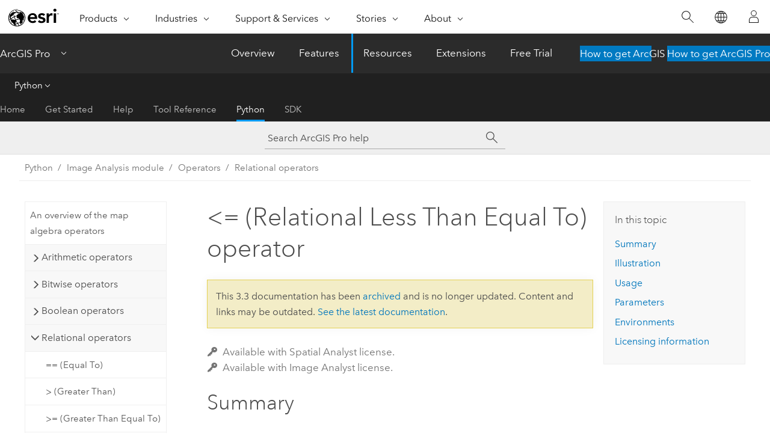

--- FILE ---
content_type: text/html; charset=UTF-8
request_url: https://pro.arcgis.com/en/pro-app/3.3/arcpy/image-analyst/relational-less-than-equal-operator.htm
body_size: 25621
content:


<!DOCTYPE html>
<!--[if lt IE 7]>  <html class="ie lt-ie9 lt-ie8 lt-ie7 ie6" dir="ltr"> <![endif]-->
<!--[if IE 7]>     <html class="ie lt-ie9 lt-ie8 ie7" dir="ltr"> <![endif]-->
<!--[if IE 8]>     <html class="ie lt-ie9 ie8" dir="ltr"> <![endif]-->
<!--[if IE 9]>     <html class="ie ie9" dir="ltr"> <![endif]-->
<!--[if !IE]><!--> <html dir="ltr" lang="en"> <!--<![endif]-->
<head>
<meta name="Applebot" content="noindex,nofollow">
<meta name="facebot" content="noindex,nofollow">
<meta name="Slurp" content="noindex,nofollow">
<meta name="Baiduspider" content="noindex,nofollow">
<meta name="DuckDuckBot" content="noindex,nofollow">
<meta name="Googlebot" content="noindex,nofollow">
<meta name="Bingbot" content="noindex,nofollow">
<link rel="canonical" href="https://pro.arcgis.com/en/pro-app/latest/arcpy/image-analyst/relational-less-than-equal-operator.htm">
    <meta charset="utf-8">
    <title>&lt;= (Relational Less Than Equal To) operator&mdash;ArcGIS Pro | Documentation</title>
    <meta content="IE=edge,chrome=1" http-equiv="X-UA-Compatible">

    <script>
      var appOverviewURL = "/content/esri-sites/en-us/arcgis/products/arcgis-pro/overview";
    </script>

    <script>
      var docConfig = {
        locale: 'en'
        ,localedir: 'en'
        ,langSelector: ''
        
        ,relativeUrl: false
        

        ,searchformUrl: '/search/'
        ,tertiaryNavIndex: '4'

        
      };
    </script>
	 


    
    <!--[if lt IE 9]>
      <script src="/cdn/js/libs/html5shiv.js" type="text/javascript"></script>
      <script src="/cdn/js/libs/selectivizr-min.js" type="text/javascript"></script>
      <script src="/cdn/js/libs/json2.js" type="text/javascript"></script>
      <script src="/cdn/js/libs/html5shiv-printshiv.js" type="text/javascript" >

    <![endif]-->

     <!--[if lt IE 11]>
    <script>
      $$(document).ready(function(){
        $$(".hideOnIE").hide();
      });
    </script>
    <![endif]-->
	<meta name="viewport" content="width=device-width, user-scalable=no">
	<link href="/assets/img/favicon.ico" rel="shortcut icon" >
	<link href="/assets/css/screen.css" media="screen" rel="stylesheet" type="text/css" />
	<link href="/cdn/calcite/css/documentation.css" media="screen" rel="stylesheet" type="text/css" />
	<link href="/assets/css/print.css" media="print" type="text/css" rel="stylesheet" />

	<!--
	<link href="/assets/css/screen_l10n.css" media="screen" rel="stylesheet" type="text/css" />
	<link href="/assets/css/documentation/base_l10n.css" media="screen" rel="stylesheet" type="text/css" />
	<link href="/assets/css/print_l10n.css" media="print" type="text/css" rel="stylesheet" />
	-->
	<script src="/cdn/js/libs/latest/jquery.latest.min.js" type="text/javascript"></script>
    <script src="/cdn/js/libs/latest/jquery-migrate-latest.min.js" type="text/javascript"></script>
	<script src="/cdn/js/libs/jquery.cookie.js" type="text/javascript"></script>
	<link href="/cdn/css/colorbox.css" media="screen" rel="stylesheet" type="text/css" />
	<link href="/cdn/css/colorbox_l10n.css" media="screen" rel="stylesheet" type="text/css" />
	<script src="/cdn/js/libs/jquery.colorbox-min.js" type="text/javascript"></script>
	<script src="/assets/js/video-init.js" type="text/javascript"></script>
	<script src="/assets/js/sitecfg.js" type="text/javascript"></script>
	
		<script src="/assets/js/signIn.js" type="text/javascript"></script>
	
	

	<!--- Language Picker -->
	<script src="/assets/js/locale/l10NStrings.js" type="text/javascript"></script>
	
		<script src="/assets/js/locale/langSelector.js" type="text/javascript"></script>
	

	<script src="/assets/js/calcite-web.js" type="text/javascript"></script>



  <!--- search MD -->
    <META name="description" content="Image Analyst (ArcPy) operator that returns 1 for cells where the first raster is less than or equal to the second raster and 0 where it is not."><META name="last-modified" content="2024-4-9"><META name="product" content="arcgis-pro"><META name="version" content="pro3.3"><META name="search-collection" content="help"><META name="search-category" content="help-general"><META name="subject" content="ANALYSIS"><META name="sub_category" content="ArcGIS Pro"><META name="content_type" content="ArcPy Reference"><META name="subject_label" content="ANALYSIS"><META name="sub_category_label" content="ArcGIS Pro"><META name="content_type_label" content="ArcPy Reference"><META name="content-language" content="en">
    <!--- search MD -->
      
    <!-- Add in Global Nav -->
    <link rel="stylesheet" href="//webapps-cdn.esri.com/CDN/components/global-nav/css/gn.css" />
    <!--<script src="//webapps-cdn.esri.com/CDN/components/global-nav/test_data.js"></script>-->
    <script src="//webapps-cdn.esri.com/CDN/components/global-nav/js/gn.js"></script>
    <!-- End Add in Global Nav -->

</head>

<!--
      pub: GUID-8A128867-9494-4AF8-8A6B-13533170B26C=20
      tpc: GUID-032A09E1-F15D-4AB3-A9F5-DDD21B9281F4=6
      -->


<!-- variable declaration, if any -->

<body class="claro en pro esrilocalnav">
  <!-- Secondary nav -->
  <script>
     insertCss(_esriAEMHost+"/etc.clientlibs/esri-sites/components/content/local-navigation/clientlibs.css")
     insertElem("div", "local-navigation", '<nav id="second-nav" navtype="existingNavigation" domain="'+_esriAEMHost+'" path="'+appOverviewURL+'"></nav>' )
  </script>

  
<!-- End of drawer -->

  
  <div class="wrapper">
      <!--googleoff: all-->


      <div id="skip-to-content">
        <!--googleoff: all-->
        <div class="search">
        <div class="esri-search-box">
          <div class="search-component">
            <form id="helpSearchForm">
              <input class="esri-search-textfield leader" name="q" placeholder="Search ArcGIS Pro help" autocapitalize="off" autocomplete="off" autocorrect="off" spellcheck="false" aria-label="Search ArcGIS Pro help">
  <input type="hidden" name="collection" value="help" />
  <input type="hidden" name="product" value="arcgis-pro" />
  <input type="hidden" name="version" value="pro3.3" />
  <input type="hidden" name="language" value="en" />
  <button class="esri-search-button-submit" type="submit" aria-label="Search"></button>
            </form>
          </div>
        </div>
      </div>
        <!--googleon: all-->
       
        <!-- content goes here -->
        <div class="grid-container ">
          

            
              
  <!--BREADCRUMB-BEG--><div id="bigmac" class="sticky-breadcrumbs trailer-2" data-spy="affix" data-offset-top="180"> </div><!--BREADCRUMB-END-->
  <!--googleoff: all-->
    <div class="column-5 tablet-column-12 trailer-2 ">
      <aside class="js-accordion accordion reference-index" aria-live="polite" role="tablist">
        <div></div>
      </aside>

      <div class="js-sticky scroll-show tablet-hide leader-1 back-to-top" data-top="0" style="top: 0px;">
        <a href="#" class="btn btn-fill btn-clear">Back to Top</a>
      </div>
    </div>
  <!--googleon: all-->
  
            
            
            
	
		<div class="column-13  pre-1 content-section">
	
		<header class="trailer-1"><h1>&lt;= (Relational Less Than Equal To) operator</h1></header>

		 
	<!--googleoff: all-->
	
		
				<aside id="main-toc-small" class="js-accordion accordion tablet-show trailer-1">
			      <div class="accordion-section">
			        <h4 class="accordion-title">In this topic</h4>
			        <div class="accordion-content list-plain">
			          <ol class="list-plain pre-0 trailer-0"><li><a href="#S_GUID-69DA94BA-C790-40E6-98B8-0E2D5917E476">Summary</a></li><li><a href="#I_ESRI_TOOLILLUSTRATION_7F134F664E6F4D9881DC18EE3C998510">Illustration</a></li><li><a href="#ESRI_USAGES_87ECA83116D0414A904389F25E2247D0">Usage</a></li><li><a href="#GUID-F4A0C67A-700D-4775-8F5C-D2C61264060A">Parameters</a></li><li><a href="#GUID-96B63C10-3590-4BA8-BB11-390953201247">Environments</a></li><li><a href="#L_">Licensing information</a></li></ol>
			        </div>
			      </div>
			     </aside>
		
    
   <!--googleon: all-->


		<main>
			
	
    	<p class="license icon-ui-key text-light trailer-0">Available with Spatial Analyst license.</p><p class="license icon-ui-key text-light ">Available with Image Analyst license.</p>
    


			
<div class="section1 summary padded-anchor" id="S_GUID-69DA94BA-C790-40E6-98B8-0E2D5917E476" purpose="summary"><h2>Summary</h2><p id="GUID-69DA94BA-C790-40E6-98B8-0E2D5917E476">Returns 1 for cells where the first raster is less than or equal to the second raster and 0 where it is not.</p></div><div class="section1 illustration padded-anchor" id="I_ESRI_TOOLILLUSTRATION_7F134F664E6F4D9881DC18EE3C998510" purpose="illustration"><h2>Illustration</h2><figure class="fig" href="#"><img src="GUID-2E463DC5-3E56-4EAC-BFC3-D87A291EF829-web.png" alt="Less Than or Equal To (Relational) operator illustration" title="Less Than or Equal To (Relational) operator illustration" loading="lazy"><figcaption class="fig-caption"><span class="usertext">OutRas = Raster("InRas1") &lt;= 2</span></figcaption></figure>
</div><div class="section2 arcpyopusages padded-anchor" id="ESRI_USAGES_87ECA83116D0414A904389F25E2247D0" purpose="arcpyopusages"><h2>Discussion</h2><p purpose="arcpyopusage" id="GUID-24FE6443-7893-4654-8A2C-E17115182E8C" esri_qref="yes"><p id="GUID-AA711249-C823-4DFD-A214-61BD4C2AD753">The relational less-than-or-equal-to operation evaluates the first input value in relation to the second input value on a cell-by-cell basis within the Analysis window. In the relational evaluation, if the condition is true (the first input value is less than or equal to the second input value), the output is 1; if it is false, the output is 0.</p><pre purpose="pre" id="GUID-932C4194-0C20-41ED-AA12-8577E9EA4658">    Input1 &lt; Input2, Output = 1
    Input1 = Input2, Output = 1
    Input1 &gt; Input2, Output = 0</pre><p id="GUID-AD86400A-C4AF-45E7-93A0-62679FC492A3">When one or both input values are NoData, the output is NoData.</p></p><p purpose="arcpyopusage" id="GUID-2538B915-0472-406B-8582-239F86D20FB3" esri_qref="yes" conrefsub="GUID-9A1F8194-2E25-4722-8A14-703943E02502/ESRI_USAGE_98ADE1B88C5E437784D2F5724E3A3627"><p id="GUID-6CE5553E-5BDC-4C91-B48A-58596239AEAE">When using an operator with a raster input, the result will be a raster. However, if all inputs are numbers, the result is a number.</p></p><p purpose="arcpyopusage" id="ESRI_USAGE_5D01D0592F37441C964192034263759E" esri_qref="yes" conrefsub="GUID-9A1F8194-2E25-4722-8A14-703943E02502/ESRI_USAGE_5D01D0592F37441C964192034263759E"><p id="GUID-297D7FA5-5D96-4F20-AAAA-B4E4D02E3D92">When there are multiple operators in an expression, the operators are not necessarily run in left-to-right order. The operator with the highest precedence value will be run first. For more information, see the operator precedence table in <a class="xref xref" esrisubtype="extrel" hrefpfx="/en/pro-app/3.3/help/analysis/spatial-analyst" href="/en/pro-app/3.3/help/analysis/spatial-analyst/mapalgebra/working-with-operators.htm">Work with operators in map algebra</a>. Use parentheses to control the run order.</p></p><p purpose="arcpyopusage" id="ESRI_USAGE_33625411393242509260F94958BA96C8" esri_qref="yes" conrefsub="GUID-9A1F8194-2E25-4722-8A14-703943E02502/ESRI_USAGE_33625411393242509260F94958BA96C8"><p id="GUID-E1AE6E1C-9090-4233-AB39-4E5ACC07C242">Boolean (<span class="usertext">~</span>, <span class="usertext">&amp;</span>, <span class="usertext">^</span>, <span class="usertext">|</span>) operators have a higher precedence level than Relational (<span class="usertext">&lt;</span>, <span class="usertext">&lt;=</span>, <span class="usertext">&gt;</span>, <span class="usertext">&gt;=</span>, <span class="usertext">==</span>, <span class="usertext">!=</span>) operators. Therefore, when Boolean operators are used in the same expression as Relational operators, the Boolean operators will be run first. To change the order in which the operators are run, use parentheses.</p></p><p purpose="arcpyopusage" id="ESRI_USAGE_7BB1DE61CD764A66AA72712A5D6BC167" conrefsub="GUID-9A1F8194-2E25-4722-8A14-703943E02502/ESRI_USAGE_7BB1DE61CD764A66AA72712A5D6BC167" esri_qref="no"><p id="GUID-2D4F2405-CE50-4124-AEBA-6773FFAF12F6">When multiple Relational or Boolean operators are used consecutively in a single expression, the expression may fail to run in some cases. To avoid, use appropriate parentheses in the expression so that the run order of the operators is explicitly defined. For more information, see <a class="xref xref" esrisubtype="extrel" hrefpfx="/en/pro-app/3.3/help/analysis/spatial-analyst" href="/en/pro-app/3.3/help/analysis/spatial-analyst/mapalgebra/building-complex-statements.htm#GUID-E4E6FE5A-2A66-46A7-B489-BC97F2AA32D4">Complex statement rules</a>.</p></p><p purpose="arcpyopusage" id="GUID-3770D3CE-F30D-412E-885B-532FC01374EB" esri_qref="no"><p id="GUID-CAF6E75D-D875-45D5-B2BC-0C0C2E8A53D7" conrefsub="GUID-9A1F8194-2E25-4722-8A14-703943E02502/GUID-1EC29B35-67D7-46B3-A5E3-DB14C185FEB6">Two inputs are necessary for the evaluation to take place.</p></p><p purpose="arcpyopusage" esri_qref="no" id="ESRI_USAGE_06D29974F1064933A655ABA5DAA47900">
<p id="GUID-A823211F-5238-4F51-BD97-CDDC1CFEF2EB" conrefsub="GUID-9A1F8194-2E25-4722-8A14-703943E02502/GUID-F356402B-8D75-463A-B8C5-0C6A024BC0A2">The order of the input is relevant for this operator.</p></p><p purpose="arcpyopusage" id="GUID-A7D09E69-6FAB-4D61-AABD-A031BFFE5E5D" esri_qref="no">
<p id="GUID-07908F68-F352-4BA5-8CD1-86387EA6901D" conrefsub="GUID-9A1F8194-2E25-4722-8A14-703943E02502/GUID-7B8F3D5E-5FA7-47AD-9EBB-D32B4F21D096">Output values are always integer.</p></p>
<p purpose="arcpyopusage" id="ESRI_USAGE_7698B9BF71D8433686E46918FC195A24" conrefsub="GUID-9A1F8194-2E25-4722-8A14-703943E02502/ESRI_USAGE_7406AE2725B24B649FFD8E6F4184A648" esri_qref="no"><p id="GUID-E9F17885-B39C-4E6F-9DBA-207A1209AB44">If both inputs are single-band rasters, or one of the inputs is a constant, the output will be a single-band raster.</p></p><p purpose="arcpyopusage" id="ESRI_USAGE_B0003C3D863A424AAF265CD4FFBFF215" conrefsub="GUID-9A1F8194-2E25-4722-8A14-703943E02502/ESRI_USAGE_08DB4F2FFFEA4D6D9A18463000D9FEBB" esri_qref="no"><p id="GUID-486C9C2D-F1B6-434D-8275-26210B8186CA">If both inputs are multiband rasters, the operator will perform the operation on each band from one input, and the output will be a multiband raster. The number of bands in each multiband input must be the same.</p></p><p purpose="arcpyopusage" id="ESRI_USAGE_55E8FAF481D0485A8000559E50A894CE" conrefsub="GUID-9A1F8194-2E25-4722-8A14-703943E02502/ESRI_USAGE_B90F5794404E4362AB90E51E1FFAC0E2" esri_qref="no"><p id="GUID-CE1C59E5-D74E-4826-947D-C199258C2ECC">If one of the inputs is a multiband raster and the other input is a constant, the operator will perform the operation against the constant value for each band in the multiband input, and the output will be a multiband raster.</p>
</p><p purpose="arcpyopusage" id="ESRI_USAGE_BEF6068C1A464B17B06A04A9FE244446" conrefsub="GUID-9A1F8194-2E25-4722-8A14-703943E02502/ESRI_USAGE_BEF6068C1A464B17B06A04A9FE244446" esri_qref="no"><p id="GUID-8F9B4501-6BBC-4721-BB0E-630EA0CC2D7D">If both inputs are <a class="xref xref" esrisubtype="extrel" hrefpfx="/en/pro-app/3.3/tool-reference" href="/en/pro-app/3.3/tool-reference/image-analyst/an-overview-of-multidimensional-raster-data.htm">multidimensional rasters</a> with the same number of variables, the operator will perform the operation for all slices with the same dimension value, and the output will be a multidimensional raster. The variables in the inputs must have the same dimensions or a common dimension but no uncommon dimensions.</p><p id="GUID-AFF601B8-4435-4403-8802-DD48CEFAAEB6">If both inputs have one variable but different names, set the <a class="xref xref" esrisubtype="extrel" hrefpfx="/en/pro-app/3.3/tool-reference" href="/en/pro-app/3.3/tool-reference/environment-settings/match-multidimensional-variable.htm">Match Multidimensional Variable</a> environment to False to perform the operation.</p><p id="GUID-C479262A-58C9-49F3-84F9-CABC8C8AA62B">If one of the inputs is a multidimensional raster and the other input is a constant, the operator will perform the operation for all slices for all variables against the constant value, and the output will be a multidimensional raster.</p></p></div><div class="section1 gpsyntax padded-anchor modifier-class trailer-2 js-tab-group" id="GUID-F4A0C67A-700D-4775-8F5C-D2C61264060A" purpose="arcpyopsyntax"><h2>Parameters</h2><nav class="tab-nav"><a class="tab-title is-active js-tab gptab" val="dialog">Dialog</a></nav><section class="tab-contents"><article class="tab-section js-tab-section is-active"><p><table class="arcpyopparamtbl"><thead><tr><td class="th_p">Operand</td><td class="th_e">Explanation</td><td class="th_d">Data Type</td></tr></thead><tr purpose="arcpyopparam" id="GUID-85F692B1-D8D2-41AB-B661-F60EE08423DC" paramname="in_raster_or_constant1" expression="in_raster_or_constant1"><td class="arcpyopparamname"><div class="">in_raster_or_constant1</div></td><td purpose="arcpyopparamdesc"><p id="GUID-AEF6CC5E-B778-4779-952D-39A9764396CE">The input being tested to determine if it is less than or equal to the second input.</p>
<p id="GUID-A3B77188-1DE3-4BFC-9D75-CF0F7B8A9AC1" conrefsub="GUID-9A1F8194-2E25-4722-8A14-703943E02502/GUID-32D32D5B-5FE2-437D-BC77-970FC7165A21">If one of the inputs is a raster and the other is a scalar, an output raster is created with the evaluation being performed for each cell in the input raster.</p></td><td purpose="arcpyopparamtype">Raster Layer | Constant</td></tr><tr purpose="arcpyopparam" id="GUID-01538844-0749-479E-8E1D-683D50C8F5CA" paramname="in_raster_or_constant2" expression="in_raster_or_constant2"><td class="arcpyopparamname"><div class="">in_raster_or_constant2</div></td><td purpose="arcpyopparamdesc"><p id="GUID-4E3D1085-AD06-439B-B544-15CAE61D61D8">The input against which the first input is tested to be less than or equal to.</p>
<p id="GUID-8ED9B34C-94E7-4BA4-92B1-40977E5CD1F4" conrefsub="GUID-9A1F8194-2E25-4722-8A14-703943E02502/GUID-32D32D5B-5FE2-437D-BC77-970FC7165A21">If one of the inputs is a raster and the other is a scalar, an output raster is created with the evaluation being performed for each cell in the input raster.</p></td><td purpose="arcpyopparamtype">Raster Layer | Constant</td></tr></table></p></article></section></div><div class="section1 padded-anchor" id="C_GUID-BC3BA23D-8955-47DD-8A77-D4BC9BEEF60E" purpose="codesamples"><h2>Code sample</h2>

<section class="codeblock padded-anchor" purpose="codeblock">&lt;= (Less Than Equal To) example 1 (Python window)<div class="codeblockdesc" purpose="codeblockdesc"><p id="GUID-30FB2747-D8A3-44E9-8DB2-C0B25E2C930E">This sample performs a Less Than Equal To operation on two input rasters.</p></div><div class="codeblockbody"><pre><code class="python">import arcpy
from arcpy import env
from arcpy.ia import *
env.workspace = &quot;C:/iapyexamples/data&quot;
outLTE = Raster(&quot;degs&quot;) &lt;= Raster(&quot;negs&quot;)
outLTE.save(&quot;C:/iapyexamples/output/outlte.img&quot;)</code></pre></div></section><section class="codeblock padded-anchor" purpose="codeblock">&lt;= (Less Than Equal To) example 2 (stand-alone script)<div class="codeblockdesc" purpose="codeblockdesc"><p id="GUID-E9DC2C42-33B7-4F00-B3A9-12E83CBF1B69">This sample performs a Less Than Equal To operation on two input rasters.</p></div><div class="codeblockbody"><pre><code class="python"># Name: Op_LessThanEqual_Ex_02.py
# Description: Performs a relational less-than-equal operation on two
#              inputs on a cell-by-cell basis
# Requirements: Image Analyst Extension

# Import system modules
import arcpy
from arcpy import env
from arcpy.ia import *

# Set environment settings
env.workspace = &quot;C:/iapyexamples/data&quot;

# Set local variables
inRaster1 = Raster(&quot;degs&quot;)
inRaster2 = Raster(&quot;negs&quot;)

# Execute LessThanEqual
outLTE = inRaster1 &lt;= inRaster2

# Save the output 
outLTE.save(&quot;C:/iapyexamples/output/outlte&quot;)</code></pre></div></section></div><div class="section1 gpenvs padded-anchor" id="GUID-96B63C10-3590-4BA8-BB11-390953201247" purpose="arcpyopenvs"><h2>Environments</h2><div class="arcpyopenvs" id="GUID-96B63C10-3590-4BA8-BB11-390953201247" purpose="arcpyopenvs"><a class="xref " esrisubtype="extrel" hrefpfx="/en/pro-app/3.3/tool-reference" href="/en/pro-app/3.3/tool-reference/environment-settings/cell-size.htm">Cell Size</a>, <a class="xref " esrisubtype="extrel" hrefpfx="/en/pro-app/3.3/tool-reference" href="/en/pro-app/3.3/tool-reference/environment-settings/current-workspace.htm">Current Workspace</a>, <a class="xref " esrisubtype="extrel" hrefpfx="/en/pro-app/3.3/tool-reference" href="/en/pro-app/3.3/tool-reference/environment-settings/mask.htm">Mask</a>, <a class="xref " esrisubtype="extrel" hrefpfx="/en/pro-app/3.3/tool-reference" href="/en/pro-app/3.3/tool-reference/environment-settings/output-coordinate-system.htm">Output Coordinate System</a>, <a class="xref " esrisubtype="extrel" hrefpfx="/en/pro-app/3.3/tool-reference" href="/en/pro-app/3.3/tool-reference/environment-settings/output-extent.htm">Extent</a>, <a class="xref " esrisubtype="extrel" hrefpfx="/en/pro-app/3.3/tool-reference" href="/en/pro-app/3.3/tool-reference/environment-settings/scratch-workspace.htm">Scratch Workspace</a>, <a class="xref " esrisubtype="extrel" hrefpfx="/en/pro-app/3.3/tool-reference" href="/en/pro-app/3.3/tool-reference/environment-settings/snap-raster.htm">Snap Raster</a></div><div class="arcpyopenvs_specialcases" purpose="arcpyopenvs_specialcases"></div></div><section class="section2 leader-1" purpose="relatedtopics"><h4 class="trailer-0">Related topics</h4><ul class="pre-0 trailer-2"><li><a class="xref relatedtopic" href="/en/pro-app/3.3/arcpy/image-analyst/an-overview-of-the-map-algebra-operators.htm">An overview of the map algebra operators</a></li></ul></section>
			
				<hr>
				<!--googleoff: all-->
				
	
        
		    <p class="feedback right">
		        <a id="afb" class="icon-ui-contact" href="/feedback/" data-langlabel="feedback-on-this-topic" >Feedback on this topic?</a>
		    </p>
        
	

				<!--googleon: all-->
			
		</main>
	</div>
	
	<!--googleoff: all-->
	
		
			<div id="main-toc-large" class="column-5">
			    <div class="panel font-size--2 tablet-hide trailer-1">
			      <h5 class="trailer-half">In this topic</h5>
			      <ol class="list-plain pre-0 trailer-0"><li><a href="#S_GUID-69DA94BA-C790-40E6-98B8-0E2D5917E476">Summary</a></li><li><a href="#I_ESRI_TOOLILLUSTRATION_7F134F664E6F4D9881DC18EE3C998510">Illustration</a></li><li><a href="#ESRI_USAGES_87ECA83116D0414A904389F25E2247D0">Usage</a></li><li><a href="#GUID-F4A0C67A-700D-4775-8F5C-D2C61264060A">Parameters</a></li><li><a href="#GUID-96B63C10-3590-4BA8-BB11-390953201247">Environments</a></li><li><a href="#L_">Licensing information</a></li></ol>
			    </div>
			    
			    
	  		</div>
		
    
   <!--googleon: all-->




          
        </div>
        <!-- ENDPAGECONTENT -->

      </div>

    </div>  <!-- End of wrapper -->

    <div id="globalfooter"></div>

  <!--googleoff: all-->

  
	<script src="/assets/js/init.js" type="text/javascript"></script>
	<!--<script src="/assets/js/drop-down.js" type="text/javascript"></script>-->
	<script src="/assets/js/search/searchform.js" type="text/javascript"></script>
	<script src="/cdn/js/link-modifier.js" type="text/javascript"></script>
	<script src="/cdn/js/sitewide.js" type="text/javascript"></script>
	<script src="/cdn/js/libs/highlight.pack.js" type="text/javascript"></script>
	<script>hljs.initHighlightingOnLoad();</script>


  
    

  <script src="/cdn/js/affix.js" type="text/javascript"></script>
  <script type="text/javascript">
    $(function () {
          var appendFlg = true;

          $("#bigmac")
          .on("affixed.bs.affix", function (evt) {
            if (appendFlg) {
              $("<a class='crumb' href='#'>&lt;= (Relational Less Than Equal To) operator</a>").insertAfter ($("#bigmac nav a").last());
              appendFlg = false;
            }
          })
          .on ("affix-top.bs.affix", function(evt) {
            if (!appendFlg) {
              $("#bigmac nav a").last().remove();
            }
            appendFlg = true;
          })
    })
  </script>
  
        <script type="text/javascript">
          window.doctoc = {
            pubID: "2436",
            tpcID: "60",
            
            hideToc : false
          }
        </script>

        <script type="text/javascript" src="/en/pro-app/3.3/arcpy/main/1520.js" ></script>
        <script type="text/javascript" src="/en/pro-app/3.3/arcpy/image-analyst/2436.js" ></script>
        <script type="text/javascript" src="/cdn/calcite/js/protoc.js" ></script>

        

  <noscript>
        <p>
            <a href="flisting.htm">flist</a>
        </p>
    </noscript>
    
	<script src="//mtags.arcgis.com/tags-min.js"></script>

  
  
    
    
    <script>
      document.write("<script src='" + _esriAEMHost+"/etc.clientlibs/esri-sites/clientlibs/localNav.js'><\/script>");
    </script>

  </body>
</html>

--- FILE ---
content_type: text/html; charset=UTF-8
request_url: https://pro.arcgis.com/en/pro-app/latest/arcpy/image-analyst/relational-less-than-equal-operator.htm
body_size: 25026
content:


<!DOCTYPE html>
<!--[if lt IE 7]>  <html class="ie lt-ie9 lt-ie8 lt-ie7 ie6" dir="ltr"> <![endif]-->
<!--[if IE 7]>     <html class="ie lt-ie9 lt-ie8 ie7" dir="ltr"> <![endif]-->
<!--[if IE 8]>     <html class="ie lt-ie9 ie8" dir="ltr"> <![endif]-->
<!--[if IE 9]>     <html class="ie ie9" dir="ltr"> <![endif]-->
<!--[if !IE]><!--> <html dir="ltr" lang="en"> <!--<![endif]-->
<head>
    <meta charset="utf-8">
    <title>&lt;= (Relational Less Than Equal To) operator&mdash;ArcGIS Pro | Documentation</title>
    <meta content="IE=edge,chrome=1" http-equiv="X-UA-Compatible">

    <script>
      var appOverviewURL = "/content/esri-sites/en-us/arcgis/products/arcgis-pro/overview";
    </script>

    <script>
      var docConfig = {
        locale: 'en'
        ,localedir: 'en'
        ,langSelector: ''
        
        ,relativeUrl: false
        

        ,searchformUrl: '/search/'
        ,tertiaryNavIndex: '4'

        
      };
    </script>
	 


    
    <!--[if lt IE 9]>
      <script src="/cdn/js/libs/html5shiv.js" type="text/javascript"></script>
      <script src="/cdn/js/libs/selectivizr-min.js" type="text/javascript"></script>
      <script src="/cdn/js/libs/json2.js" type="text/javascript"></script>
      <script src="/cdn/js/libs/html5shiv-printshiv.js" type="text/javascript" >

    <![endif]-->

     <!--[if lt IE 11]>
    <script>
      $$(document).ready(function(){
        $$(".hideOnIE").hide();
      });
    </script>
    <![endif]-->
	<meta name="viewport" content="width=device-width, user-scalable=no">
	<link href="/assets/img/favicon.ico" rel="shortcut icon" >
	<link href="/assets/css/screen.css" media="screen" rel="stylesheet" type="text/css" />
	<link href="/cdn/calcite/css/documentation.css" media="screen" rel="stylesheet" type="text/css" />
	<link href="/assets/css/print.css" media="print" type="text/css" rel="stylesheet" />

	<!--
	<link href="/assets/css/screen_l10n.css" media="screen" rel="stylesheet" type="text/css" />
	<link href="/assets/css/documentation/base_l10n.css" media="screen" rel="stylesheet" type="text/css" />
	<link href="/assets/css/print_l10n.css" media="print" type="text/css" rel="stylesheet" />
	-->
	<script src="/cdn/js/libs/latest/jquery.latest.min.js" type="text/javascript"></script>
    <script src="/cdn/js/libs/latest/jquery-migrate-latest.min.js" type="text/javascript"></script>
	<script src="/cdn/js/libs/jquery.cookie.js" type="text/javascript"></script>
	<link href="/cdn/css/colorbox.css" media="screen" rel="stylesheet" type="text/css" />
	<link href="/cdn/css/colorbox_l10n.css" media="screen" rel="stylesheet" type="text/css" />
	<script src="/cdn/js/libs/jquery.colorbox-min.js" type="text/javascript"></script>
	<script src="/assets/js/video-init.js" type="text/javascript"></script>
	<script src="/assets/js/sitecfg.js" type="text/javascript"></script>
	
		<script src="/assets/js/signIn.js" type="text/javascript"></script>
	
	

	<!--- Language Picker -->
	<script src="/assets/js/locale/l10NStrings.js" type="text/javascript"></script>
	
		<script src="/assets/js/locale/langSelector.js" type="text/javascript"></script>
	

	<script src="/assets/js/calcite-web.js" type="text/javascript"></script>



  <!--- search MD -->
    <META name="description" content="Image Analyst (ArcPy) operator that returns 1 for cells where the first raster is less than or equal to the second raster and 0 where it is not."><META name="last-modified" content="2025-10-9"><META name="product" content="arcgis-pro"><META name="version" content="pro3.6"><META name="search-collection" content="help"><META name="search-category" content="help-general"><META name="subject" content="ANALYSIS"><META name="sub_category" content="ArcGIS Pro"><META name="content_type" content="ArcPy Reference"><META name="subject_label" content="ANALYSIS"><META name="sub_category_label" content="ArcGIS Pro"><META name="content_type_label" content="ArcPy Reference"><META name="content-language" content="en">
    <!--- search MD -->
      
    <!-- Add in Global Nav -->
    <link rel="stylesheet" href="//webapps-cdn.esri.com/CDN/components/global-nav/css/gn.css" />
    <!--<script src="//webapps-cdn.esri.com/CDN/components/global-nav/test_data.js"></script>-->
    <script src="//webapps-cdn.esri.com/CDN/components/global-nav/js/gn.js"></script>
    <!-- End Add in Global Nav -->

</head>

<!--
      pub: GUID-8A128867-9494-4AF8-8A6B-13533170B26C=26
      tpc: GUID-032A09E1-F15D-4AB3-A9F5-DDD21B9281F4=6
      help-ids: []
      -->


<!-- variable declaration, if any -->

<body class="claro en pro esrilocalnav">
  <!-- Secondary nav -->
  <script>
     insertCss(_esriAEMHost+"/etc.clientlibs/esri-sites/components/content/local-navigation/clientlibs.css")
     insertElem("div", "local-navigation", '<nav id="second-nav" navtype="existingNavigation" domain="'+_esriAEMHost+'" path="'+appOverviewURL+'"></nav>' )
  </script>

  
<!-- End of drawer -->

  
  <div class="wrapper">
      <!--googleoff: all-->


      <div id="skip-to-content">
        <!--googleoff: all-->
        <div class="search">
        <div class="esri-search-box">
          <div class="search-component">
            <form id="helpSearchForm">
              <input class="esri-search-textfield leader" name="q" placeholder="Search ArcGIS Pro help" autocapitalize="off" autocomplete="off" autocorrect="off" spellcheck="false" aria-label="Search ArcGIS Pro help">
  <input type="hidden" name="collection" value="help" />
  <input type="hidden" name="product" value="arcgis-pro" />
  <input type="hidden" name="version" value="pro3.6" />
  <input type="hidden" name="language" value="en" />
  <button class="esri-search-button-submit" type="submit" aria-label="Search"></button>
            </form>
          </div>
        </div>
      </div>
        <!--googleon: all-->
       
        <!-- content goes here -->
        <div class="grid-container ">
          

            
              
  <!--BREADCRUMB-BEG--><div id="bigmac" class="sticky-breadcrumbs trailer-2" data-spy="affix" data-offset-top="180"> </div><!--BREADCRUMB-END-->
  <!--googleoff: all-->
    <div class="column-5 tablet-column-12 trailer-2 ">
      <aside class="js-accordion accordion reference-index" aria-live="polite" role="tablist">
        <div></div>
      </aside>

      <div class="js-sticky scroll-show tablet-hide leader-1 back-to-top" data-top="0" style="top: 0px;">
        <a href="#" class="btn btn-fill btn-clear">Back to Top</a>
      </div>
    </div>
  <!--googleon: all-->
  
            
            
            
	
		<div class="column-13  pre-1 content-section">
	
		<header class="trailer-1"><h1>&lt;= (Relational Less Than Equal To) operator</h1></header>

		 
	<!--googleoff: all-->
	
		
				<aside id="main-toc-small" class="js-accordion accordion tablet-show trailer-1">
			      <div class="accordion-section">
			        <h4 class="accordion-title">In this topic</h4>
			        <div class="accordion-content list-plain">
			          <ol class="list-plain pre-0 trailer-0"><li><a href="#S_GUID-69DA94BA-C790-40E6-98B8-0E2D5917E476">Summary</a></li><li><a href="#I_ESRI_TOOLILLUSTRATION_7F134F664E6F4D9881DC18EE3C998510">Illustration</a></li><li><a href="#ESRI_USAGES_87ECA83116D0414A904389F25E2247D0">Usage</a></li><li><a href="#GUID-F4A0C67A-700D-4775-8F5C-D2C61264060A">Parameters</a></li><li><a href="#GUID-96B63C10-3590-4BA8-BB11-390953201247">Environments</a></li><li><a href="#L_">Licensing information</a></li></ol>
			        </div>
			      </div>
			     </aside>
		
    
   <!--googleon: all-->


		<main>
			
	
    	<p class="license icon-ui-key text-light trailer-0">Available with Spatial Analyst license.</p><p class="license icon-ui-key text-light ">Available with Image Analyst license.</p>
    


			
<div class="section1 summary padded-anchor" id="S_GUID-69DA94BA-C790-40E6-98B8-0E2D5917E476" purpose="summary"><h2>Summary</h2><p id="GUID-69DA94BA-C790-40E6-98B8-0E2D5917E476">Returns 1 for cells where the first raster is less than or equal to the second raster and 0 where it is not.</p></div><div class="section1 illustration padded-anchor" id="I_ESRI_TOOLILLUSTRATION_7F134F664E6F4D9881DC18EE3C998510" purpose="illustration"><h2>Illustration</h2><figure class="fig" href="#"><img src="GUID-2E463DC5-3E56-4EAC-BFC3-D87A291EF829-web.png" alt="Less Than or Equal To (Relational) operator illustration" title="Less Than or Equal To (Relational) operator illustration" loading="lazy"><figcaption class="fig-caption"><span class="usertext" purpose="usertext">OutRas = Raster("InRas1") &lt;= 2</span></figcaption></figure>
</div><div class="section2 arcpyopusages padded-anchor" id="ESRI_USAGES_87ECA83116D0414A904389F25E2247D0" purpose="arcpyopusages"><h2>Discussion</h2><p purpose="arcpyopusage" id="GUID-24FE6443-7893-4654-8A2C-E17115182E8C" esri_qref="yes"><p id="GUID-AA711249-C823-4DFD-A214-61BD4C2AD753">The relational less-than-or-equal-to operation evaluates the first input value in relation to the second input value on a cell-by-cell basis within the Analysis window. In the relational evaluation, if the condition is true (the first input value is less than or equal to the second input value), the output is 1; if it is false, the output is 0.</p><pre purpose="pre" id="GUID-932C4194-0C20-41ED-AA12-8577E9EA4658">    Input1 &lt; Input2, Output = 1
    Input1 = Input2, Output = 1
    Input1 &gt; Input2, Output = 0</pre><p id="GUID-AD86400A-C4AF-45E7-93A0-62679FC492A3">When one or both input values are NoData, the output is NoData.</p></p><p purpose="arcpyopusage" id="GUID-2538B915-0472-406B-8582-239F86D20FB3" esri_qref="yes" conrefsub="GUID-9A1F8194-2E25-4722-8A14-703943E02502/ESRI_USAGE_98ADE1B88C5E437784D2F5724E3A3627"><p id="GUID-6CE5553E-5BDC-4C91-B48A-58596239AEAE">When using an operator with a raster input, the result will be a raster. However, if all inputs are numbers, the result will be a number.</p></p><p purpose="arcpyopusage" id="ESRI_USAGE_5D01D0592F37441C964192034263759E" esri_qref="yes" conrefsub="GUID-9A1F8194-2E25-4722-8A14-703943E02502/ESRI_USAGE_5D01D0592F37441C964192034263759E"><p id="GUID-297D7FA5-5D96-4F20-AAAA-B4E4D02E3D92">When there are multiple operators in an expression, the operators are not necessarily run in left-to-right order. The operator with the highest precedence value will be run first. For more information, see the operator precedence table in <a class="xref xref" esrisubtype="extrel" hrefpfx="/en/pro-app/3.6/help/analysis/spatial-analyst" href="/en/pro-app/3.6/help/analysis/spatial-analyst/mapalgebra/working-with-operators.htm">Work with operators in map algebra</a>. Use parentheses to control the run order.</p></p><p purpose="arcpyopusage" id="ESRI_USAGE_33625411393242509260F94958BA96C8" esri_qref="yes" conrefsub="GUID-9A1F8194-2E25-4722-8A14-703943E02502/ESRI_USAGE_33625411393242509260F94958BA96C8"><p id="GUID-E1AE6E1C-9090-4233-AB39-4E5ACC07C242">Boolean (<span class="usertext" purpose="codeph">~</span>, <span class="usertext" purpose="codeph">&amp;</span>, <span class="usertext" purpose="codeph">^</span>, <span class="usertext" purpose="codeph">|</span>) operators have a higher precedence level than Relational (<span class="usertext" purpose="codeph">&lt;</span>, <span class="usertext" purpose="codeph">&lt;=</span>, <span class="usertext" purpose="codeph">&gt;</span>, <span class="usertext" purpose="codeph">&gt;=</span>, <span class="usertext" purpose="codeph">==</span>, <span class="usertext" purpose="codeph">!=</span>) operators. When Boolean operators are used in the same expression as Relational operators, the Boolean operators will be run first. To change the order the operators are run, use parentheses.</p></p><p purpose="arcpyopusage" id="ESRI_USAGE_7BB1DE61CD764A66AA72712A5D6BC167" conrefsub="GUID-9A1F8194-2E25-4722-8A14-703943E02502/ESRI_USAGE_7BB1DE61CD764A66AA72712A5D6BC167" esri_qref="no"><p id="GUID-2D4F2405-CE50-4124-AEBA-6773FFAF12F6">When multiple Relational or Boolean operators are used consecutively in a single expression, the expression may fail to run in some cases. To avoid this, use appropriate parentheses in the expression so that the run order of the operators is explicitly defined. For more information, see <a class="xref xref" esrisubtype="extrel" hrefpfx="/en/pro-app/3.6/help/analysis/spatial-analyst" href="/en/pro-app/3.6/help/analysis/spatial-analyst/mapalgebra/building-complex-statements.htm#GUID-E4E6FE5A-2A66-46A7-B489-BC97F2AA32D4">Complex statement rules</a>.</p></p><p purpose="arcpyopusage" id="GUID-3770D3CE-F30D-412E-885B-532FC01374EB" esri_qref="no"><p id="GUID-CAF6E75D-D875-45D5-B2BC-0C0C2E8A53D7" conrefsub="GUID-9A1F8194-2E25-4722-8A14-703943E02502/GUID-1EC29B35-67D7-46B3-A5E3-DB14C185FEB6">Two inputs are necessary for the evaluation to take place.</p></p><p purpose="arcpyopusage" esri_qref="no" id="ESRI_USAGE_06D29974F1064933A655ABA5DAA47900">
<p id="GUID-A823211F-5238-4F51-BD97-CDDC1CFEF2EB" conrefsub="GUID-9A1F8194-2E25-4722-8A14-703943E02502/GUID-F356402B-8D75-463A-B8C5-0C6A024BC0A2">The order of the input is relevant for this operator.</p></p><p purpose="arcpyopusage" id="GUID-A7D09E69-6FAB-4D61-AABD-A031BFFE5E5D" esri_qref="no">
<p id="GUID-07908F68-F352-4BA5-8CD1-86387EA6901D" conrefsub="GUID-9A1F8194-2E25-4722-8A14-703943E02502/GUID-7B8F3D5E-5FA7-47AD-9EBB-D32B4F21D096">Output values are always integer.</p></p>
<p purpose="arcpyopusage" id="ESRI_USAGE_7698B9BF71D8433686E46918FC195A24" conrefsub="GUID-9A1F8194-2E25-4722-8A14-703943E02502/ESRI_USAGE_7406AE2725B24B649FFD8E6F4184A648" esri_qref="no"><p id="GUID-E9F17885-B39C-4E6F-9DBA-207A1209AB44">If both inputs are single-band rasters, or one of the inputs is a constant, the output will be a single-band raster.</p></p><p purpose="arcpyopusage" id="ESRI_USAGE_B0003C3D863A424AAF265CD4FFBFF215" conrefsub="GUID-9A1F8194-2E25-4722-8A14-703943E02502/ESRI_USAGE_08DB4F2FFFEA4D6D9A18463000D9FEBB" esri_qref="no"><p id="GUID-486C9C2D-F1B6-434D-8275-26210B8186CA">If both inputs are multiband rasters, the operator will perform the operation on each band from one input, and the output will be a multiband raster. The number of bands in each multiband input must be the same.</p></p><p purpose="arcpyopusage" id="ESRI_USAGE_55E8FAF481D0485A8000559E50A894CE" conrefsub="GUID-9A1F8194-2E25-4722-8A14-703943E02502/ESRI_USAGE_B90F5794404E4362AB90E51E1FFAC0E2" esri_qref="no"><p id="GUID-CE1C59E5-D74E-4826-947D-C199258C2ECC">If one of the inputs is a multiband raster and the other input is a constant, the operator will perform the operation using the constant value for each band in the multiband input, and the output will be a multiband raster.</p></p><p purpose="arcpyopusage" id="ESRI_USAGE_BEF6068C1A464B17B06A04A9FE244446" conrefsub="GUID-9A1F8194-2E25-4722-8A14-703943E02502/ESRI_USAGE_BEF6068C1A464B17B06A04A9FE244446" esri_qref="no"><p id="GUID-8F9B4501-6BBC-4721-BB0E-630EA0CC2D7D">If both inputs are <a class="xref xref" esrisubtype="extrel" hrefpfx="/en/pro-app/3.6/help/analysis/spatial-analyst" href="/en/pro-app/3.6/help/analysis/spatial-analyst/multidimensional-analysis/an-overview-of-multidimensional-raster-data.htm">multidimensional rasters</a> with the same number of variables, the operator will perform the operation for all slices with the same dimension value, and the output will be a multidimensional raster. The variables in the inputs must have the same dimensions or a common dimension but no uncommon dimensions.</p><p id="GUID-AFF601B8-4435-4403-8802-DD48CEFAAEB6">If both inputs have one variable but different names, set the <a class="xref xref" esrisubtype="extrel" hrefpfx="/en/pro-app/3.6/tool-reference" href="/en/pro-app/3.6/tool-reference/environment-settings/match-multidimensional-variable.htm">Match Multidimensional Variable</a> environment to False to perform the operation.</p><p id="GUID-C479262A-58C9-49F3-84F9-CABC8C8AA62B">If one of the inputs is a multidimensional raster and the other input is a constant, the operator will perform the operation for all slices for all variables using the constant value, and the output will be a multidimensional raster.</p></p></div><div class="section1 gpsyntax padded-anchor modifier-class trailer-2 js-tab-group" id="GUID-F4A0C67A-700D-4775-8F5C-D2C61264060A" purpose="arcpyopsyntax"><h2>Parameters</h2><nav class="tab-nav"><a class="tab-title is-active js-tab gptab" val="dialog">Dialog</a></nav><section class="tab-contents"><article class="tab-section js-tab-section is-active"><p><table class="arcpyopparamtbl"><thead><tr><td class="th_p">Operand</td><td class="th_e">Explanation</td><td class="th_d">Data Type</td></tr></thead><tr purpose="arcpyopparam" id="GUID-85F692B1-D8D2-41AB-B661-F60EE08423DC" paramname="in_raster_or_constant1" expression="in_raster_or_constant1"><td class="arcpyopparamname"><div class="">in_raster_or_constant1</div></td><td purpose="arcpyopparamdesc"><p id="GUID-AEF6CC5E-B778-4779-952D-39A9764396CE">The input being tested to determine if it is less than or equal to the second input.</p>
<p id="GUID-A3B77188-1DE3-4BFC-9D75-CF0F7B8A9AC1" conrefsub="GUID-9A1F8194-2E25-4722-8A14-703943E02502/GUID-32D32D5B-5FE2-437D-BC77-970FC7165A21">If one of the inputs is a raster and the other is a scalar, an output raster will be created with the evaluation being performed for each cell in the input raster.</p></td><td purpose="arcpyopparamtype">Raster Layer | Constant</td></tr><tr purpose="arcpyopparam" id="GUID-01538844-0749-479E-8E1D-683D50C8F5CA" paramname="in_raster_or_constant2" expression="in_raster_or_constant2"><td class="arcpyopparamname"><div class="">in_raster_or_constant2</div></td><td purpose="arcpyopparamdesc"><p id="GUID-4E3D1085-AD06-439B-B544-15CAE61D61D8">The input against which the first input is tested to be less than or equal to.</p>
<p id="GUID-8ED9B34C-94E7-4BA4-92B1-40977E5CD1F4" conrefsub="GUID-9A1F8194-2E25-4722-8A14-703943E02502/GUID-32D32D5B-5FE2-437D-BC77-970FC7165A21">If one of the inputs is a raster and the other is a scalar, an output raster will be created with the evaluation being performed for each cell in the input raster.</p></td><td purpose="arcpyopparamtype">Raster Layer | Constant</td></tr></table></p></article></section></div><div class="section1 padded-anchor" id="C_GUID-BC3BA23D-8955-47DD-8A77-D4BC9BEEF60E" purpose="codesamples"><h2>Code sample</h2>

<section class="codeblock padded-anchor" purpose="codeblock">&lt;= (Less Than Equal To) example 1 (Python window)<div class="codeblockdesc" purpose="codeblockdesc"><p id="GUID-30FB2747-D8A3-44E9-8DB2-C0B25E2C930E">This sample performs a Less Than Equal To operation on two input rasters.</p></div><div class="codeblockbody"><pre><code class="python">import arcpy
from arcpy import env
from arcpy.ia import *
env.workspace = &quot;C:/iapyexamples/data&quot;
outLTE = Raster(&quot;degs&quot;) &lt;= Raster(&quot;negs&quot;)
outLTE.save(&quot;C:/iapyexamples/output/outlte.img&quot;)</code></pre></div></section><section class="codeblock padded-anchor" purpose="codeblock">&lt;= (Less Than Equal To) example 2 (stand-alone script)<div class="codeblockdesc" purpose="codeblockdesc"><p id="GUID-E9DC2C42-33B7-4F00-B3A9-12E83CBF1B69">This sample performs a Less Than Equal To operation on two input rasters.</p></div><div class="codeblockbody"><pre><code class="python"># Name: Op_LessThanEqual_Ex_02.py
# Description: Performs a relational less-than-equal operation on two
#              inputs on a cell-by-cell basis
# Requirements: Image Analyst Extension

# Import system modules
import arcpy
from arcpy import env
from arcpy.ia import *

# Set environment settings
env.workspace = &quot;C:/iapyexamples/data&quot;

# Set local variables
inRaster1 = Raster(&quot;degs&quot;)
inRaster2 = Raster(&quot;negs&quot;)

# Execute LessThanEqual
outLTE = inRaster1 &lt;= inRaster2

# Save the output 
outLTE.save(&quot;C:/iapyexamples/output/outlte&quot;)</code></pre></div></section></div><div class="section1 gpenvs padded-anchor" id="GUID-96B63C10-3590-4BA8-BB11-390953201247" purpose="arcpyopenvs"><h2>Environments</h2><div class="arcpyopenvs" id="GUID-96B63C10-3590-4BA8-BB11-390953201247" purpose="arcpyopenvs"><a class="xref " esrisubtype="extrel" hrefpfx="/en/pro-app/3.6/tool-reference" href="/en/pro-app/3.6/tool-reference/environment-settings/cell-size.htm">Cell Size</a>, <a class="xref " esrisubtype="extrel" hrefpfx="/en/pro-app/3.6/tool-reference" href="/en/pro-app/3.6/tool-reference/environment-settings/current-workspace.htm">Current Workspace</a>, <a class="xref " esrisubtype="extrel" hrefpfx="/en/pro-app/3.6/tool-reference" href="/en/pro-app/3.6/tool-reference/environment-settings/mask.htm">Mask</a>, <a class="xref " esrisubtype="extrel" hrefpfx="/en/pro-app/3.6/tool-reference" href="/en/pro-app/3.6/tool-reference/environment-settings/output-coordinate-system.htm">Output Coordinate System</a>, <a class="xref " esrisubtype="extrel" hrefpfx="/en/pro-app/3.6/tool-reference" href="/en/pro-app/3.6/tool-reference/environment-settings/output-extent.htm">Extent</a>, <a class="xref " esrisubtype="extrel" hrefpfx="/en/pro-app/3.6/tool-reference" href="/en/pro-app/3.6/tool-reference/environment-settings/scratch-workspace.htm">Scratch Workspace</a>, <a class="xref " esrisubtype="extrel" hrefpfx="/en/pro-app/3.6/tool-reference" href="/en/pro-app/3.6/tool-reference/environment-settings/snap-raster.htm">Snap Raster</a></div><div class="arcpyopenvs_specialcases" purpose="arcpyopenvs_specialcases"></div></div><section class="section2 leader-1" purpose="relatedtopics"><h4 class="trailer-0">Related topics</h4><ul class="pre-0 trailer-2"><li><a class="xref relatedtopic" href="/en/pro-app/3.6/arcpy/image-analyst/an-overview-of-the-map-algebra-operators.htm">An overview of the map algebra operators</a></li></ul></section>
			
				<hr>
				<!--googleoff: all-->
				
	
        
		    <p class="feedback right">
		        <a id="afb" class="icon-ui-contact" href="/feedback/" data-langlabel="feedback-on-this-topic" >Feedback on this topic?</a>
		    </p>
        
	

				<!--googleon: all-->
			
		</main>
	</div>
	
	<!--googleoff: all-->
	
		
			<div id="main-toc-large" class="column-5">
			    <div class="panel font-size--2 tablet-hide trailer-1">
			      <h5 class="trailer-half">In this topic</h5>
			      <ol class="list-plain pre-0 trailer-0"><li><a href="#S_GUID-69DA94BA-C790-40E6-98B8-0E2D5917E476">Summary</a></li><li><a href="#I_ESRI_TOOLILLUSTRATION_7F134F664E6F4D9881DC18EE3C998510">Illustration</a></li><li><a href="#ESRI_USAGES_87ECA83116D0414A904389F25E2247D0">Usage</a></li><li><a href="#GUID-F4A0C67A-700D-4775-8F5C-D2C61264060A">Parameters</a></li><li><a href="#GUID-96B63C10-3590-4BA8-BB11-390953201247">Environments</a></li><li><a href="#L_">Licensing information</a></li></ol>
			    </div>
			    
			    
	  		</div>
		
    
   <!--googleon: all-->




          
        </div>
        <!-- ENDPAGECONTENT -->

      </div>

    </div>  <!-- End of wrapper -->

    <div id="globalfooter"></div>

  <!--googleoff: all-->

  
	<script src="/assets/js/init.js" type="text/javascript"></script>
	<!--<script src="/assets/js/drop-down.js" type="text/javascript"></script>-->
	<script src="/assets/js/search/searchform.js" type="text/javascript"></script>
	<script src="/cdn/js/link-modifier.js" type="text/javascript"></script>
	<script src="/cdn/js/sitewide.js" type="text/javascript"></script>
	<script src="/cdn/js/libs/highlight.pack.js" type="text/javascript"></script>
	<script>hljs.initHighlightingOnLoad();</script>


  
    

  <script src="/cdn/js/affix.js" type="text/javascript"></script>
  <script type="text/javascript">
    $(function () {
          var appendFlg = true;

          $("#bigmac")
          .on("affixed.bs.affix", function (evt) {
            if (appendFlg) {
              $("<a class='crumb' href='#'>&lt;= (Relational Less Than Equal To) operator</a>").insertAfter ($("#bigmac nav a").last());
              appendFlg = false;
            }
          })
          .on ("affix-top.bs.affix", function(evt) {
            if (!appendFlg) {
              $("#bigmac nav a").last().remove();
            }
            appendFlg = true;
          })
    })
  </script>
  
        <script type="text/javascript">
          window.doctoc = {
            pubID: "2436",
            tpcID: "60",
            
            hideToc : false
          }
        </script>

        <script type="text/javascript" src="/en/pro-app/3.6/arcpy/main/1520.js" ></script>
        <script type="text/javascript" src="/en/pro-app/3.6/arcpy/image-analyst/2436.js" ></script>
        <script type="text/javascript" src="/cdn/calcite/js/protoc.js" ></script>

        

  <noscript>
        <p>
            <a href="flisting.htm">flist</a>
        </p>
    </noscript>
    
	<script src="//mtags.arcgis.com/tags-min.js"></script>

  
  
    
    
    <script>
      document.write("<script src='" + _esriAEMHost+"/etc.clientlibs/esri-sites/clientlibs/localNav.js'><\/script>");
    </script>

  </body>
</html>

--- FILE ---
content_type: application/javascript
request_url: https://pro.arcgis.com/en/pro-app/3.3/arcpy/image-analyst/2436.js
body_size: 38489
content:
;(function (){
          treedata = (window.treedata || {});
          treedata.data["root_2436"]  = {  
              "parent" : "",
              "children" : ["2436_2","2436_h0","2436_h1","2436_h13","2436_h15"]
            },
treedata.data["2436_2"]  = {
            "parent" : "root_2436",
            "label" : "What is the Image Analysis module",
            "url" : "/en/pro-app/3.3/arcpy/image-analyst/what-is-the-image-analyst-module.htm"
            
          },
treedata.data["2436_h0"]  = { 
              "parent" : "root_2436",
              "label" : "Classes",
              "children" : ["2436_30","2436_190","2436_43","2436_46","2436_27"]
            }
            ,
treedata.data["2436_30"]  = {
            "parent" : "2436_h0",
            "label" : "Image Analysis classes",
            "url" : "/en/pro-app/3.3/arcpy/image-analyst/an-overview-of-image-analyst-classes.htm"
            
          },
treedata.data["2436_190"]  = {
            "parent" : "2436_h0",
            "label" : "Mensuration",
            "url" : "/en/pro-app/3.3/arcpy/image-analyst/mensuration-class.htm"
            
          },
treedata.data["2436_43"]  = {
            "parent" : "2436_h0",
            "label" : "PixelBlock",
            "url" : "/en/pro-app/3.3/arcpy/image-analyst/pixelblock-class.htm"
            
          },
treedata.data["2436_46"]  = {
            "parent" : "2436_h0",
            "label" : "PixelBlockCollection",
            "url" : "/en/pro-app/3.3/arcpy/image-analyst/pixelblockcollection-class.htm"
            
          },
treedata.data["2436_27"]  = {
            "parent" : "2436_h0",
            "label" : "RasterCollection",
            "url" : "/en/pro-app/3.3/arcpy/image-analyst/rastercollection-class.htm"
            
          },
treedata.data["2436_h1"]  = { 
              "parent" : "root_2436",
              "label" : "Functions",
              "children" : ["2436_12","2436_h2","2436_h3","2436_h4","2436_h5","2436_h6","2436_h7","2436_h8","2436_h9","2436_h10","2436_h11","2436_h12"]
            }
            ,
treedata.data["2436_12"]  = {
            "parent" : "2436_h1",
            "label" : "An overview of the Image Analysis functions",
            "url" : "/en/pro-app/3.3/arcpy/image-analyst/an-overview-of-the-image-analyst-functions.htm"
            
          },
treedata.data["2436_h2"]  = { 
              "parent" : "2436_h1",
              "label" : "Analysis",
              "children" : ["2436_5","2436_9","2436_8","2436_134","2436_138","2436_11","2436_140","2436_223","2436_123","2436_135","2436_48","2436_102","2436_55"]
            }
            ,
treedata.data["2436_5"]  = {
            "parent" : "2436_h2",
            "label" : "Aggregate",
            "url" : "/en/pro-app/3.3/arcpy/image-analyst/aggregate.htm"
            
          },
treedata.data["2436_9"]  = {
            "parent" : "2436_h2",
            "label" : "Anomaly",
            "url" : "/en/pro-app/3.3/arcpy/image-analyst/anomaly.htm"
            
          },
treedata.data["2436_8"]  = {
            "parent" : "2436_h2",
            "label" : "Apply",
            "url" : "/en/pro-app/3.3/arcpy/image-analyst/apply.htm"
            
          },
treedata.data["2436_134"]  = {
            "parent" : "2436_h2",
            "label" : "ComputeChange",
            "url" : "/en/pro-app/3.3/arcpy/image-analyst/computechange.htm"
            
          },
treedata.data["2436_138"]  = {
            "parent" : "2436_h2",
            "label" : "DetectChangeUsingChangeAnalysis",
            "url" : "/en/pro-app/3.3/arcpy/image-analyst/detectchangeusingchangeanalysis.htm"
            
          },
treedata.data["2436_11"]  = {
            "parent" : "2436_h2",
            "label" : "Foreach",
            "url" : "/en/pro-app/3.3/arcpy/image-analyst/foreach.htm"
            
          },
treedata.data["2436_140"]  = {
            "parent" : "2436_h2",
            "label" : "GenerateTrend",
            "url" : "/en/pro-app/3.3/arcpy/image-analyst/generatetrend.htm"
            
          },
treedata.data["2436_223"]  = {
            "parent" : "2436_h2",
            "label" : "Gradient",
            "url" : "/en/pro-app/3.3/arcpy/image-analyst/gradient.htm"
            
          },
treedata.data["2436_123"]  = {
            "parent" : "2436_h2",
            "label" : "HeatIndex",
            "url" : "/en/pro-app/3.3/arcpy/image-analyst/heat-index.htm"
            
          },
treedata.data["2436_135"]  = {
            "parent" : "2436_h2",
            "label" : "PredictUsingTrend",
            "url" : "/en/pro-app/3.3/arcpy/image-analyst/predictusingtrend.htm"
            
          },
treedata.data["2436_48"]  = {
            "parent" : "2436_h2",
            "label" : "TasseledCap",
            "url" : "/en/pro-app/3.3/arcpy/image-analyst/tasseledcap.htm"
            
          },
treedata.data["2436_102"]  = {
            "parent" : "2436_h2",
            "label" : "Threshold",
            "url" : "/en/pro-app/3.3/arcpy/image-analyst/threshold.htm"
            
          },
treedata.data["2436_55"]  = {
            "parent" : "2436_h2",
            "label" : "WindChill",
            "url" : "/en/pro-app/3.3/arcpy/image-analyst/wind-chill.htm"
            
          },
treedata.data["2436_h3"]  = { 
              "parent" : "2436_h1",
              "label" : "Appearance",
              "children" : ["2436_105","2436_106","2436_103","2436_21","2436_124","2436_104","2436_107"]
            }
            ,
treedata.data["2436_105"]  = {
            "parent" : "2436_h3",
            "label" : "ContrastBrightness",
            "url" : "/en/pro-app/3.3/arcpy/image-analyst/contrastbrightness.htm"
            
          },
treedata.data["2436_106"]  = {
            "parent" : "2436_h3",
            "label" : "Convolution",
            "url" : "/en/pro-app/3.3/arcpy/image-analyst/convolution.htm"
            
          },
treedata.data["2436_103"]  = {
            "parent" : "2436_h3",
            "label" : "Pansharpen",
            "url" : "/en/pro-app/3.3/arcpy/image-analyst/pansharpen.htm"
            
          },
treedata.data["2436_21"]  = {
            "parent" : "2436_h3",
            "label" : "Render",
            "url" : "/en/pro-app/3.3/arcpy/image-analyst/render.htm"
            
          },
treedata.data["2436_124"]  = {
            "parent" : "2436_h3",
            "label" : "StatisticsHistogram",
            "url" : "/en/pro-app/3.3/arcpy/image-analyst/statisticshistogram.htm"
            
          },
treedata.data["2436_104"]  = {
            "parent" : "2436_h3",
            "label" : "Stretch",
            "url" : "/en/pro-app/3.3/arcpy/image-analyst/stretch.htm"
            
          },
treedata.data["2436_107"]  = {
            "parent" : "2436_h3",
            "label" : "VectorFieldRenderer",
            "url" : "/en/pro-app/3.3/arcpy/image-analyst/vector-field-renderer.htm"
            
          },
treedata.data["2436_h4"]  = { 
              "parent" : "2436_h1",
              "label" : "Band Indices",
              "children" : ["2436_147","2436_50","2436_51","2436_56","2436_52","2436_53","2436_47","2436_54","2436_83","2436_70","2436_90","2436_86","2436_149","2436_148","2436_181","2436_179","2436_89","2436_88","2436_87","2436_93","2436_100","2436_99","2436_195","2436_97","2436_95","2436_92","2436_96"]
            }
            ,
treedata.data["2436_147"]  = {
            "parent" : "2436_h4",
            "label" : "BAI",
            "url" : "/en/pro-app/3.3/arcpy/image-analyst/bai.htm"
            
          },
treedata.data["2436_50"]  = {
            "parent" : "2436_h4",
            "label" : "CIg",
            "url" : "/en/pro-app/3.3/arcpy/image-analyst/cig.htm"
            
          },
treedata.data["2436_51"]  = {
            "parent" : "2436_h4",
            "label" : "CIre",
            "url" : "/en/pro-app/3.3/arcpy/image-analyst/cire.htm"
            
          },
treedata.data["2436_56"]  = {
            "parent" : "2436_h4",
            "label" : "ClayMinerals",
            "url" : "/en/pro-app/3.3/arcpy/image-analyst/clayminerals.htm"
            
          },
treedata.data["2436_52"]  = {
            "parent" : "2436_h4",
            "label" : "EVI",
            "url" : "/en/pro-app/3.3/arcpy/image-analyst/evi.htm"
            
          },
treedata.data["2436_53"]  = {
            "parent" : "2436_h4",
            "label" : "FerrousMinerals",
            "url" : "/en/pro-app/3.3/arcpy/image-analyst/ferrousminerals.htm"
            
          },
treedata.data["2436_47"]  = {
            "parent" : "2436_h4",
            "label" : "GEMI",
            "url" : "/en/pro-app/3.3/arcpy/image-analyst/gemi.htm"
            
          },
treedata.data["2436_54"]  = {
            "parent" : "2436_h4",
            "label" : "GNDVI",
            "url" : "/en/pro-app/3.3/arcpy/image-analyst/gnvdi.htm"
            
          },
treedata.data["2436_83"]  = {
            "parent" : "2436_h4",
            "label" : "GVITM",
            "url" : "/en/pro-app/3.3/arcpy/image-analyst/gvitm.htm"
            
          },
treedata.data["2436_70"]  = {
            "parent" : "2436_h4",
            "label" : "IronOxide",
            "url" : "/en/pro-app/3.3/arcpy/image-analyst/ironoxide.htm"
            
          },
treedata.data["2436_90"]  = {
            "parent" : "2436_h4",
            "label" : "MSAVI",
            "url" : "/en/pro-app/3.3/arcpy/image-analyst/msavi.htm"
            
          },
treedata.data["2436_86"]  = {
            "parent" : "2436_h4",
            "label" : "MTVI2",
            "url" : "/en/pro-app/3.3/arcpy/image-analyst/mtvi2.htm"
            
          },
treedata.data["2436_149"]  = {
            "parent" : "2436_h4",
            "label" : "NBR",
            "url" : "/en/pro-app/3.3/arcpy/image-analyst/nbr.htm"
            
          },
treedata.data["2436_148"]  = {
            "parent" : "2436_h4",
            "label" : "NDBI",
            "url" : "/en/pro-app/3.3/arcpy/image-analyst/ndbi.htm"
            
          },
treedata.data["2436_181"]  = {
            "parent" : "2436_h4",
            "label" : "NDMI",
            "url" : "/en/pro-app/3.3/arcpy/image-analyst/ndmi.htm"
            
          },
treedata.data["2436_179"]  = {
            "parent" : "2436_h4",
            "label" : "NDSI",
            "url" : "/en/pro-app/3.3/arcpy/image-analyst/ndsi.htm"
            
          },
treedata.data["2436_89"]  = {
            "parent" : "2436_h4",
            "label" : "NDVI",
            "url" : "/en/pro-app/3.3/arcpy/image-analyst/ndvi.htm"
            
          },
treedata.data["2436_88"]  = {
            "parent" : "2436_h4",
            "label" : "NDVIre",
            "url" : "/en/pro-app/3.3/arcpy/image-analyst/ndvire.htm"
            
          },
treedata.data["2436_87"]  = {
            "parent" : "2436_h4",
            "label" : "NDWI",
            "url" : "/en/pro-app/3.3/arcpy/image-analyst/ndwi.htm"
            
          },
treedata.data["2436_93"]  = {
            "parent" : "2436_h4",
            "label" : "PVI",
            "url" : "/en/pro-app/3.3/arcpy/image-analyst/pvi.htm"
            
          },
treedata.data["2436_100"]  = {
            "parent" : "2436_h4",
            "label" : "RTVICore",
            "url" : "/en/pro-app/3.3/arcpy/image-analyst/rtvicore.htm"
            
          },
treedata.data["2436_99"]  = {
            "parent" : "2436_h4",
            "label" : "SAVI",
            "url" : "/en/pro-app/3.3/arcpy/image-analyst/savi.htm"
            
          },
treedata.data["2436_195"]  = {
            "parent" : "2436_h4",
            "label" : "SR",
            "url" : "/en/pro-app/3.3/arcpy/image-analyst/sr.htm"
            
          },
treedata.data["2436_97"]  = {
            "parent" : "2436_h4",
            "label" : "SRre",
            "url" : "/en/pro-app/3.3/arcpy/image-analyst/srre.htm"
            
          },
treedata.data["2436_95"]  = {
            "parent" : "2436_h4",
            "label" : "Sultan",
            "url" : "/en/pro-app/3.3/arcpy/image-analyst/sultan.htm"
            
          },
treedata.data["2436_92"]  = {
            "parent" : "2436_h4",
            "label" : "TSAVI",
            "url" : "/en/pro-app/3.3/arcpy/image-analyst/tsavi.htm"
            
          },
treedata.data["2436_96"]  = {
            "parent" : "2436_h4",
            "label" : "VARI",
            "url" : "/en/pro-app/3.3/arcpy/image-analyst/vari.htm"
            
          },
treedata.data["2436_h5"]  = { 
              "parent" : "2436_h1",
              "label" : "Classification",
              "children" : ["2436_142","2436_133","2436_127","2436_145","2436_222","2436_144"]
            }
            ,
treedata.data["2436_142"]  = {
            "parent" : "2436_h5",
            "label" : "Classify",
            "url" : "/en/pro-app/3.3/arcpy/image-analyst/classify.htm"
            
          },
treedata.data["2436_133"]  = {
            "parent" : "2436_h5",
            "label" : "LinearUnmixing",
            "url" : "/en/pro-app/3.3/arcpy/image-analyst/linearspectralunmixing.htm"
            
          },
treedata.data["2436_127"]  = {
            "parent" : "2436_h5",
            "label" : "MLClassify",
            "url" : "/en/pro-app/3.3/arcpy/image-analyst/mlclassify.htm"
            
          },
treedata.data["2436_145"]  = {
            "parent" : "2436_h5",
            "label" : "RegionGrow",
            "url" : "/en/pro-app/3.3/arcpy/image-analyst/regiongrow.htm"
            
          },
treedata.data["2436_222"]  = {
            "parent" : "2436_h5",
            "label" : "RegionPixelCount",
            "url" : "/en/pro-app/3.3/arcpy/image-analyst/regionpixelcount.htm"
            
          },
treedata.data["2436_144"]  = {
            "parent" : "2436_h5",
            "label" : "SegMeanShift",
            "url" : "/en/pro-app/3.3/arcpy/image-analyst/segmeanshift.htm"
            
          },
treedata.data["2436_h6"]  = { 
              "parent" : "2436_h1",
              "label" : "Conversion",
              "children" : ["2436_109","2436_130","2436_122","2436_111","2436_112","2436_136","2436_186","2436_108","2436_139","2436_125","2436_117","2436_187"]
            }
            ,
treedata.data["2436_109"]  = {
            "parent" : "2436_h6",
            "label" : "Colormap",
            "url" : "/en/pro-app/3.3/arcpy/image-analyst/colormap.htm"
            
          },
treedata.data["2436_130"]  = {
            "parent" : "2436_h6",
            "label" : "ColormapToRGB",
            "url" : "/en/pro-app/3.3/arcpy/image-analyst/colormap-to-rgb.htm"
            
          },
treedata.data["2436_122"]  = {
            "parent" : "2436_h6",
            "label" : "ColorspaceConversion",
            "url" : "/en/pro-app/3.3/arcpy/image-analyst/colorspaceconversion.htm"
            
          },
treedata.data["2436_111"]  = {
            "parent" : "2436_h6",
            "label" : "Complex",
            "url" : "/en/pro-app/3.3/arcpy/image-analyst/complex.htm"
            
          },
treedata.data["2436_112"]  = {
            "parent" : "2436_h6",
            "label" : "Grayscale",
            "url" : "/en/pro-app/3.3/arcpy/image-analyst/grayscale.htm"
            
          },
treedata.data["2436_136"]  = {
            "parent" : "2436_h6",
            "label" : "RasterizeFeatures",
            "url" : "/en/pro-app/3.3/arcpy/image-analyst/rasterizefeatures.htm"
            
          },
treedata.data["2436_186"]  = {
            "parent" : "2436_h6",
            "label" : "RasterToXarray",
            "url" : "/en/pro-app/3.3/arcpy/image-analyst/rastertoxarray.htm"
            
          },
treedata.data["2436_108"]  = {
            "parent" : "2436_h6",
            "label" : "SpectralConversion",
            "url" : "/en/pro-app/3.3/arcpy/image-analyst/spectral-conversion.htm"
            
          },
treedata.data["2436_139"]  = {
            "parent" : "2436_h6",
            "label" : "TrendToRGB",
            "url" : "/en/pro-app/3.3/arcpy/image-analyst/trendtorgb.htm"
            
          },
treedata.data["2436_125"]  = {
            "parent" : "2436_h6",
            "label" : "UnitConversion",
            "url" : "/en/pro-app/3.3/arcpy/image-analyst/unit-conversion.htm"
            
          },
treedata.data["2436_117"]  = {
            "parent" : "2436_h6",
            "label" : "VectorField",
            "url" : "/en/pro-app/3.3/arcpy/image-analyst/vector-field.htm"
            
          },
treedata.data["2436_187"]  = {
            "parent" : "2436_h6",
            "label" : "XarrayToRaster",
            "url" : "/en/pro-app/3.3/arcpy/image-analyst/xarraytoraster.htm"
            
          },
treedata.data["2436_h7"]  = { 
              "parent" : "2436_h1",
              "label" : "Correction",
              "children" : ["2436_143","2436_146"]
            }
            ,
treedata.data["2436_143"]  = {
            "parent" : "2436_h7",
            "label" : "ApparentReflectance",
            "url" : "/en/pro-app/3.3/arcpy/image-analyst/apparentreflectance.htm"
            
          },
treedata.data["2436_146"]  = {
            "parent" : "2436_h7",
            "label" : "Geometric",
            "url" : "/en/pro-app/3.3/arcpy/image-analyst/geometric.htm"
            
          },
treedata.data["2436_h8"]  = { 
              "parent" : "2436_h1",
              "label" : "Data Management",
              "children" : ["2436_57","2436_141","2436_18","2436_65","2436_85","2436_203","2436_114","2436_33","2436_137","2436_91","2436_3","2436_84"]
            }
            ,
treedata.data["2436_57"]  = {
            "parent" : "2436_h8",
            "label" : "ApplyEnvironment",
            "url" : "/en/pro-app/3.3/arcpy/image-analyst/applyenvironment-function.htm"
            
          },
treedata.data["2436_141"]  = {
            "parent" : "2436_h8",
            "label" : "Buffered",
            "url" : "/en/pro-app/3.3/arcpy/image-analyst/buffered.htm"
            
          },
treedata.data["2436_18"]  = {
            "parent" : "2436_h8",
            "label" : "Clip",
            "url" : "/en/pro-app/3.3/arcpy/image-analyst/clip.htm"
            
          },
treedata.data["2436_65"]  = {
            "parent" : "2436_h8",
            "label" : "CompositeBand",
            "url" : "/en/pro-app/3.3/arcpy/image-analyst/compositeband.htm"
            
          },
treedata.data["2436_85"]  = {
            "parent" : "2436_h8",
            "label" : "ExtractBand",
            "url" : "/en/pro-app/3.3/arcpy/image-analyst/extractband.htm"
            
          },
treedata.data["2436_203"]  = {
            "parent" : "2436_h8",
            "label" : "GeometricMedian",
            "url" : "/en/pro-app/3.3/arcpy/image-analyst/geometricmedian.htm"
            
          },
treedata.data["2436_114"]  = {
            "parent" : "2436_h8",
            "label" : "Mask",
            "url" : "/en/pro-app/3.3/arcpy/image-analyst/mask.htm"
            
          },
treedata.data["2436_33"]  = {
            "parent" : "2436_h8",
            "label" : "Merge",
            "url" : "/en/pro-app/3.3/arcpy/image-analyst/merge.htm"
            
          },
treedata.data["2436_137"]  = {
            "parent" : "2436_h8",
            "label" : "Reproject",
            "url" : "/en/pro-app/3.3/arcpy/image-analyst/reproject.htm"
            
          },
treedata.data["2436_91"]  = {
            "parent" : "2436_h8",
            "label" : "Resample",
            "url" : "/en/pro-app/3.3/arcpy/image-analyst/resample.htm"
            
          },
treedata.data["2436_3"]  = {
            "parent" : "2436_h8",
            "label" : "Subset",
            "url" : "/en/pro-app/3.3/arcpy/image-analyst/subset.htm"
            
          },
treedata.data["2436_84"]  = {
            "parent" : "2436_h8",
            "label" : "TransposeBits",
            "url" : "/en/pro-app/3.3/arcpy/image-analyst/transposebits.htm"
            
          },
treedata.data["2436_h9"]  = { 
              "parent" : "2436_h1",
              "label" : "Math",
              "children" : ["2436_98","2436_94","2436_119"]
            }
            ,
treedata.data["2436_98"]  = {
            "parent" : "2436_h9",
            "label" : "Arithmetic",
            "url" : "/en/pro-app/3.3/arcpy/image-analyst/arithmetic.htm"
            
          },
treedata.data["2436_94"]  = {
            "parent" : "2436_h9",
            "label" : "BandArithmetic",
            "url" : "/en/pro-app/3.3/arcpy/image-analyst/bandarithmetic.htm"
            
          },
treedata.data["2436_119"]  = {
            "parent" : "2436_h9",
            "label" : "RasterCalculator",
            "url" : "/en/pro-app/3.3/arcpy/image-analyst/raster-calculator.htm"
            
          },
treedata.data["2436_h10"]  = { 
              "parent" : "2436_h1",
              "label" : "Reclass",
              "children" : ["2436_118","2436_126","2436_180"]
            }
            ,
treedata.data["2436_118"]  = {
            "parent" : "2436_h10",
            "label" : "Lookup",
            "url" : "/en/pro-app/3.3/arcpy/image-analyst/lookup.htm"
            
          },
treedata.data["2436_126"]  = {
            "parent" : "2436_h10",
            "label" : "Remap",
            "url" : "/en/pro-app/3.3/arcpy/image-analyst/remap.htm"
            
          },
treedata.data["2436_180"]  = {
            "parent" : "2436_h10",
            "label" : "ZonalRemap",
            "url" : "/en/pro-app/3.3/arcpy/image-analyst/zonal-remap.htm"
            
          },
treedata.data["2436_h11"]  = { 
              "parent" : "2436_h1",
              "label" : "Statistical",
              "children" : ["2436_49","2436_207","2436_205","2436_212","2436_215","2436_206","2436_216","2436_210","2436_211","2436_208","2436_221","2436_204","2436_214","2436_217","2436_213","2436_218","2436_58","2436_219","2436_209","2436_220"]
            }
            ,
treedata.data["2436_49"]  = {
            "parent" : "2436_h11",
            "label" : "ArgStatistics",
            "url" : "/en/pro-app/3.3/arcpy/image-analyst/argstatistics.htm"
            
          },
treedata.data["2436_207"]  = {
            "parent" : "2436_h11",
            "label" : "EqualToFrequency",
            "url" : "/en/pro-app/3.3/arcpy/image-analyst/equaltofrequency.htm"
            
          },
treedata.data["2436_205"]  = {
            "parent" : "2436_h11",
            "label" : "GreaterThanFrequency",
            "url" : "/en/pro-app/3.3/arcpy/image-analyst/greaterthanfrequency.htm"
            
          },
treedata.data["2436_212"]  = {
            "parent" : "2436_h11",
            "label" : "HighestPosition",
            "url" : "/en/pro-app/3.3/arcpy/image-analyst/highestposition.htm"
            
          },
treedata.data["2436_215"]  = {
            "parent" : "2436_h11",
            "label" : "LessThanFrequency",
            "url" : "/en/pro-app/3.3/arcpy/image-analyst/lessthanfrequency.htm"
            
          },
treedata.data["2436_206"]  = {
            "parent" : "2436_h11",
            "label" : "LowestPosition",
            "url" : "/en/pro-app/3.3/arcpy/image-analyst/lowestposition.htm"
            
          },
treedata.data["2436_216"]  = {
            "parent" : "2436_h11",
            "label" : "Majority",
            "url" : "/en/pro-app/3.3/arcpy/image-analyst/majority.htm"
            
          },
treedata.data["2436_210"]  = {
            "parent" : "2436_h11",
            "label" : "Max",
            "url" : "/en/pro-app/3.3/arcpy/image-analyst/max.htm"
            
          },
treedata.data["2436_211"]  = {
            "parent" : "2436_h11",
            "label" : "Mean",
            "url" : "/en/pro-app/3.3/arcpy/image-analyst/mean.htm"
            
          },
treedata.data["2436_208"]  = {
            "parent" : "2436_h11",
            "label" : "Median",
            "url" : "/en/pro-app/3.3/arcpy/image-analyst/median.htm"
            
          },
treedata.data["2436_221"]  = {
            "parent" : "2436_h11",
            "label" : "Min",
            "url" : "/en/pro-app/3.3/arcpy/image-analyst/min.htm"
            
          },
treedata.data["2436_204"]  = {
            "parent" : "2436_h11",
            "label" : "Minority",
            "url" : "/en/pro-app/3.3/arcpy/image-analyst/minority.htm"
            
          },
treedata.data["2436_214"]  = {
            "parent" : "2436_h11",
            "label" : "Percentile",
            "url" : "/en/pro-app/3.3/arcpy/image-analyst/percentile.htm"
            
          },
treedata.data["2436_217"]  = {
            "parent" : "2436_h11",
            "label" : "Popularity",
            "url" : "/en/pro-app/3.3/arcpy/image-analyst/popularity.htm"
            
          },
treedata.data["2436_213"]  = {
            "parent" : "2436_h11",
            "label" : "Range",
            "url" : "/en/pro-app/3.3/arcpy/image-analyst/range.htm"
            
          },
treedata.data["2436_218"]  = {
            "parent" : "2436_h11",
            "label" : "Rank",
            "url" : "/en/pro-app/3.3/arcpy/image-analyst/rank.htm"
            
          },
treedata.data["2436_58"]  = {
            "parent" : "2436_h11",
            "label" : "Statistics",
            "url" : "/en/pro-app/3.3/arcpy/image-analyst/statistics.htm"
            
          },
treedata.data["2436_219"]  = {
            "parent" : "2436_h11",
            "label" : "StdDev",
            "url" : "/en/pro-app/3.3/arcpy/image-analyst/stddev.htm"
            
          },
treedata.data["2436_209"]  = {
            "parent" : "2436_h11",
            "label" : "Sum",
            "url" : "/en/pro-app/3.3/arcpy/image-analyst/sum.htm"
            
          },
treedata.data["2436_220"]  = {
            "parent" : "2436_h11",
            "label" : "Variety",
            "url" : "/en/pro-app/3.3/arcpy/image-analyst/variety.htm"
            
          },
treedata.data["2436_h12"]  = { 
              "parent" : "2436_h1",
              "label" : "Surface",
              "children" : ["2436_120","2436_129","2436_121","2436_110","2436_113","2436_128","2436_115","2436_116"]
            }
            ,
treedata.data["2436_120"]  = {
            "parent" : "2436_h12",
            "label" : "Aspect",
            "url" : "/en/pro-app/3.3/arcpy/image-analyst/aspect.htm"
            
          },
treedata.data["2436_129"]  = {
            "parent" : "2436_h12",
            "label" : "AspectSlope",
            "url" : "/en/pro-app/3.3/arcpy/image-analyst/aspectslope.htm"
            
          },
treedata.data["2436_121"]  = {
            "parent" : "2436_h12",
            "label" : "Contour",
            "url" : "/en/pro-app/3.3/arcpy/image-analyst/contour.htm"
            
          },
treedata.data["2436_110"]  = {
            "parent" : "2436_h12",
            "label" : "Curvature",
            "url" : "/en/pro-app/3.3/arcpy/image-analyst/curvature.htm"
            
          },
treedata.data["2436_113"]  = {
            "parent" : "2436_h12",
            "label" : "ElevationVoidFill",
            "url" : "/en/pro-app/3.3/arcpy/image-analyst/elevationvoidfill.htm"
            
          },
treedata.data["2436_128"]  = {
            "parent" : "2436_h12",
            "label" : "Hillshade",
            "url" : "/en/pro-app/3.3/arcpy/image-analyst/hillshade.htm"
            
          },
treedata.data["2436_115"]  = {
            "parent" : "2436_h12",
            "label" : "ShadedRelief",
            "url" : "/en/pro-app/3.3/arcpy/image-analyst/shadedrelief.htm"
            
          },
treedata.data["2436_116"]  = {
            "parent" : "2436_h12",
            "label" : "Slope",
            "url" : "/en/pro-app/3.3/arcpy/image-analyst/slope.htm"
            
          },
treedata.data["2436_h13"]  = { 
              "parent" : "root_2436",
              "label" : "Geoprocessing Functions",
              "children" : ["2436_170","2436_166","2436_174","2436_172","2436_184","2436_176","2436_h14","2436_154","2436_151","2436_183","2436_182"]
            }
            ,
treedata.data["2436_170"]  = {
            "parent" : "2436_h13",
            "label" : "An overview of the Image Analysis geoprocessing functions",
            "url" : "/en/pro-app/3.3/arcpy/image-analyst/an-overview-of-the-image-analysis-geoprocessing-functions.htm"
            
          },
treedata.data["2436_166"]  = {
            "parent" : "2436_h13",
            "label" : "Change Detection geoprocessing functions",
            "url" : "/en/pro-app/3.3/arcpy/image-analyst/change-detection-geoprocessing-functions.htm"
            
          },
treedata.data["2436_174"]  = {
            "parent" : "2436_h13",
            "label" : "Classification and Pattern Recognition geoprocessing functions",
            "url" : "/en/pro-app/3.3/arcpy/image-analyst/segmentation-and-classification-geoprocessing-functions.htm"
            
          },
treedata.data["2436_172"]  = {
            "parent" : "2436_h13",
            "label" : "Deep Learning geoprocessing functions",
            "url" : "/en/pro-app/3.3/arcpy/image-analyst/deep-learning-geoprocessing-functions.htm"
            
          },
treedata.data["2436_184"]  = {
            "parent" : "2436_h13",
            "label" : "Extraction geoprocessing functions",
            "url" : "/en/pro-app/3.3/arcpy/image-analyst/extraction-geoprocessing-functions.htm"
            
          },
treedata.data["2436_176"]  = {
            "parent" : "2436_h13",
            "label" : "Map Algebra  geoprocessing function",
            "url" : "/en/pro-app/3.3/arcpy/image-analyst/map-algebra-geoprocessing-functions.htm"
            
          },
treedata.data["2436_h14"]  = { 
              "parent" : "2436_h13",
              "label" : "Math geoprocessing functions",
              "children" : ["2436_164","2436_168","2436_188","2436_173","2436_169"]
            }
            ,
treedata.data["2436_164"]  = {
            "parent" : "2436_h14",
            "label" : "General Math geoprocessing functions",
            "url" : "/en/pro-app/3.3/arcpy/image-analyst/math-general-geoprocessing-functions.htm"
            
          },
treedata.data["2436_168"]  = {
            "parent" : "2436_h14",
            "label" : "Bitwise Math geoprocessing functions",
            "url" : "/en/pro-app/3.3/arcpy/image-analyst/math-bitwise-geoprocessing-functions.htm"
            
          },
treedata.data["2436_188"]  = {
            "parent" : "2436_h14",
            "label" : "Conditional Math geoprocessing functions",
            "url" : "/en/pro-app/3.3/arcpy/image-analyst/math-conditional-geoprocessing-functions.htm"
            
          },
treedata.data["2436_173"]  = {
            "parent" : "2436_h14",
            "label" : "Logical Math geoprocessing functions",
            "url" : "/en/pro-app/3.3/arcpy/image-analyst/math-logical-geoprocessing-functions.htm"
            
          },
treedata.data["2436_169"]  = {
            "parent" : "2436_h14",
            "label" : "Trigonometric Math geoprocessing functions",
            "url" : "/en/pro-app/3.3/arcpy/image-analyst/math-trigonometric-geoprocessing-functions.htm"
            
          },
treedata.data["2436_154"]  = {
            "parent" : "2436_h13",
            "label" : "Motion Imagery geoprocessing functions",
            "url" : "/en/pro-app/3.3/arcpy/image-analyst/motion-imagery-geoprocessing-functions.htm"
            
          },
treedata.data["2436_151"]  = {
            "parent" : "2436_h13",
            "label" : "Multidimensional Analysis geoprocessing functions",
            "url" : "/en/pro-app/3.3/arcpy/image-analyst/multidimensional-analysis-geoprocessing-functions.htm"
            
          },
treedata.data["2436_183"]  = {
            "parent" : "2436_h13",
            "label" : "Overlay geoprocessing functions",
            "url" : "/en/pro-app/3.3/arcpy/image-analyst/overlay-geoprocessing-functions.htm"
            
          },
treedata.data["2436_182"]  = {
            "parent" : "2436_h13",
            "label" : "Statistical geoprocessing functions",
            "url" : "/en/pro-app/3.3/arcpy/image-analyst/statistical-geoprocessing-functions.htm"
            
          },
treedata.data["2436_h15"]  = { 
              "parent" : "root_2436",
              "label" : "Operators",
              "children" : ["2436_72","2436_h16","2436_h17","2436_h18","2436_h19"]
            }
            ,
treedata.data["2436_72"]  = {
            "parent" : "2436_h15",
            "label" : "An overview of the map algebra operators",
            "url" : "/en/pro-app/3.3/arcpy/image-analyst/an-overview-of-the-map-algebra-operators.htm"
            
          },
treedata.data["2436_h16"]  = { 
              "parent" : "2436_h15",
              "label" : "Arithmetic operators",
              "children" : ["2436_68","2436_61","2436_69","2436_80","2436_77","2436_75","2436_62","2436_82","2436_81"]
            }
            ,
treedata.data["2436_68"]  = {
            "parent" : "2436_h16",
            "label" : "+ (Addition)",
            "url" : "/en/pro-app/3.3/arcpy/image-analyst/arithmetic-plus-operator.htm"
            
          },
treedata.data["2436_61"]  = {
            "parent" : "2436_h16",
            "label" : "+ (Unary Plus)",
            "url" : "/en/pro-app/3.3/arcpy/image-analyst/arithmetic-unary-plus-operator.htm"
            
          },
treedata.data["2436_69"]  = {
            "parent" : "2436_h16",
            "label" : "- (Subtraction)",
            "url" : "/en/pro-app/3.3/arcpy/image-analyst/arithmetic-minus-operator.htm"
            
          },
treedata.data["2436_80"]  = {
            "parent" : "2436_h16",
            "label" : "- (Negate)",
            "url" : "/en/pro-app/3.3/arcpy/image-analyst/arithmetic-negate-operator.htm"
            
          },
treedata.data["2436_77"]  = {
            "parent" : "2436_h16",
            "label" : "* (Multiplication)",
            "url" : "/en/pro-app/3.3/arcpy/image-analyst/arithmetic-times-operator.htm"
            
          },
treedata.data["2436_75"]  = {
            "parent" : "2436_h16",
            "label" : "** (Power)",
            "url" : "/en/pro-app/3.3/arcpy/image-analyst/arithmetic-power-operator.htm"
            
          },
treedata.data["2436_62"]  = {
            "parent" : "2436_h16",
            "label" : "/ (Division)",
            "url" : "/en/pro-app/3.3/arcpy/image-analyst/arithmetic-divide-operator.htm"
            
          },
treedata.data["2436_82"]  = {
            "parent" : "2436_h16",
            "label" : "// (Integer Division)",
            "url" : "/en/pro-app/3.3/arcpy/image-analyst/arithmetic-integer-divide-operator.htm"
            
          },
treedata.data["2436_81"]  = {
            "parent" : "2436_h16",
            "label" : "% (Modulo)",
            "url" : "/en/pro-app/3.3/arcpy/image-analyst/arithmetic-mod-operator.htm"
            
          },
treedata.data["2436_h17"]  = { 
              "parent" : "2436_h15",
              "label" : "Bitwise operators",
              "children" : ["2436_79","2436_67"]
            }
            ,
treedata.data["2436_79"]  = {
            "parent" : "2436_h17",
            "label" : "<< (Bitwise Left Shift)",
            "url" : "/en/pro-app/3.3/arcpy/image-analyst/bitwise-left-shift-operator.htm"
            
          },
treedata.data["2436_67"]  = {
            "parent" : "2436_h17",
            "label" : ">> (Bitwise Right Shift)",
            "url" : "/en/pro-app/3.3/arcpy/image-analyst/bitwise-right-shift-operator.htm"
            
          },
treedata.data["2436_h18"]  = { 
              "parent" : "2436_h15",
              "label" : "Boolean operators",
              "children" : ["2436_64","2436_63","2436_66","2436_59"]
            }
            ,
treedata.data["2436_64"]  = {
            "parent" : "2436_h18",
            "label" : "& (Boolean And)",
            "url" : "/en/pro-app/3.3/arcpy/image-analyst/boolean-and-operator.htm"
            
          },
treedata.data["2436_63"]  = {
            "parent" : "2436_h18",
            "label" : "~ (Boolean Not)",
            "url" : "/en/pro-app/3.3/arcpy/image-analyst/boolean-not-operator.htm"
            
          },
treedata.data["2436_66"]  = {
            "parent" : "2436_h18",
            "label" : "| (Boolean Or)",
            "url" : "/en/pro-app/3.3/arcpy/image-analyst/boolean-or-operator.htm"
            
          },
treedata.data["2436_59"]  = {
            "parent" : "2436_h18",
            "label" : "^ (Boolean XOr)",
            "url" : "/en/pro-app/3.3/arcpy/image-analyst/boolean-xor-operator.htm"
            
          },
treedata.data["2436_h19"]  = { 
              "parent" : "2436_h15",
              "label" : "Relational operators",
              "children" : ["2436_74","2436_78","2436_71","2436_73","2436_60","2436_76"]
            }
            ,
treedata.data["2436_74"]  = {
            "parent" : "2436_h19",
            "label" : "== (Equal To)",
            "url" : "/en/pro-app/3.3/arcpy/image-analyst/relational-equal-to-operator.htm"
            
          },
treedata.data["2436_78"]  = {
            "parent" : "2436_h19",
            "label" : "> (Greater Than)",
            "url" : "/en/pro-app/3.3/arcpy/image-analyst/relational-greater-than-operator.htm"
            
          },
treedata.data["2436_71"]  = {
            "parent" : "2436_h19",
            "label" : ">= (Greater Than Equal To)",
            "url" : "/en/pro-app/3.3/arcpy/image-analyst/relational-greater-than-equal-operator.htm"
            
          },
treedata.data["2436_73"]  = {
            "parent" : "2436_h19",
            "label" : "< (Less Than)",
            "url" : "/en/pro-app/3.3/arcpy/image-analyst/relational-less-than-operator.htm"
            
          },
treedata.data["2436_60"]  = {
            "parent" : "2436_h19",
            "label" : "<= (Less Than Equal To)",
            "url" : "/en/pro-app/3.3/arcpy/image-analyst/relational-less-than-equal-operator.htm"
            
          },
treedata.data["2436_76"]  = {
            "parent" : "2436_h19",
            "label" : "!= (Not Equal)",
            "url" : "/en/pro-app/3.3/arcpy/image-analyst/relational-not-equal-operator.htm"
            
          }
        })()

--- FILE ---
content_type: application/javascript
request_url: https://pro.arcgis.com/en/pro-app/3.3/arcpy/main/1520.js
body_size: 5798
content:
;(function (){
          treedata = (window.treedata || {});
          window.treedata.mode = 0;
          window.treedata.mapping = {'1520' : 'pro-app/3.3/arcpy/main' ,'1457' : 'pro-app/3.3/arcpy/get-started' ,'1542' : 'pro-app/3.3/arcpy/geoprocessing_and_python' ,'577' : 'pro-app/3.3/arcpy/functions' ,'1462' : 'pro-app/3.3/arcpy/classes' ,'2773' : 'pro-app/3.3/arcpy/charts' ,'1461' : 'pro-app/3.3/arcpy/data-access' ,'2557' : 'pro-app/3.3/arcpy/geocoding' ,'2436' : 'pro-app/3.3/arcpy/image-analyst' ,'1251' : 'pro-app/3.3/arcpy/mapping' ,'2481' : 'pro-app/3.3/arcpy/metadata' ,'1459' : 'pro-app/3.3/arcpy/network-analyst' ,'2278' : 'pro-app/3.3/arcpy/sharing' ,'1460' : 'pro-app/3.3/arcpy/spatial-analyst' ,'1663' : 'pro-app/3.3/arcpy/workflow-manager' };
          treedata.data = {};
          treedata.data["root"]  = {  
              "parent" : "",
              "children" : ["1520_h0"]
            },treedata.data["root_1520"] = treedata.data["root"],
treedata.data["1520_h0"]  = { 
              "parent" : "root",
              "label" : "Python",
              "children" : ["1520_11","1520_h1","1520_h2","1520_h3","1520_h4","1520_h5","1520_h6","1520_h7","1520_h8","1520_h9","1520_h10","1520_h11","1520_h12","1520_h13","1520_h14"]
            }
            ,
treedata.data["1520_11"]  = {
            "parent" : "1520_h0",
            "label" : "ArcGIS Pro Python reference",
            "url" : "/en/pro-app/3.3/arcpy/main/arcgis-pro-arcpy-reference.htm"
            ,"homepage": true
          },
treedata.data["1520_h1"]  = { 
              "parent" : "1520_h0",
              "label" : "Get started",
              "linkuri" : "1457",
              "linkurl" : "/en/pro-app/3.3/arcpy/get-started/1457.js"
            },
            treedata.data["rootalias_1457"] = treedata.data["1520_h1"],
treedata.data["1520_h2"]  = { 
              "parent" : "1520_h0",
              "label" : "Geoprocessing and Python",
              "linkuri" : "1542",
              "linkurl" : "/en/pro-app/3.3/arcpy/geoprocessing_and_python/1542.js"
            },
            treedata.data["rootalias_1542"] = treedata.data["1520_h2"],
treedata.data["1520_h3"]  = { 
              "parent" : "1520_h0",
              "label" : "ArcPy functions",
              "linkuri" : "577",
              "linkurl" : "/en/pro-app/3.3/arcpy/functions/577.js"
            },
            treedata.data["rootalias_577"] = treedata.data["1520_h3"],
treedata.data["1520_h4"]  = { 
              "parent" : "1520_h0",
              "label" : "ArcPy classes",
              "linkuri" : "1462",
              "linkurl" : "/en/pro-app/3.3/arcpy/classes/1462.js"
            },
            treedata.data["rootalias_1462"] = treedata.data["1520_h4"],
treedata.data["1520_h5"]  = { 
              "parent" : "1520_h0",
              "label" : "Charts module",
              "linkuri" : "2773",
              "linkurl" : "/en/pro-app/3.3/arcpy/charts/2773.js"
            },
            treedata.data["rootalias_2773"] = treedata.data["1520_h5"],
treedata.data["1520_h6"]  = { 
              "parent" : "1520_h0",
              "label" : "Data Access module",
              "linkuri" : "1461",
              "linkurl" : "/en/pro-app/3.3/arcpy/data-access/1461.js"
            },
            treedata.data["rootalias_1461"] = treedata.data["1520_h6"],
treedata.data["1520_h7"]  = { 
              "parent" : "1520_h0",
              "label" : "Geocoding module",
              "linkuri" : "2557",
              "linkurl" : "/en/pro-app/3.3/arcpy/geocoding/2557.js"
            },
            treedata.data["rootalias_2557"] = treedata.data["1520_h7"],
treedata.data["1520_h8"]  = { 
              "parent" : "1520_h0",
              "label" : "Image Analysis module",
              "linkuri" : "2436",
              "linkurl" : "/en/pro-app/3.3/arcpy/image-analyst/2436.js"
            },
            treedata.data["rootalias_2436"] = treedata.data["1520_h8"],
treedata.data["1520_h9"]  = { 
              "parent" : "1520_h0",
              "label" : "Mapping module",
              "linkuri" : "1251",
              "linkurl" : "/en/pro-app/3.3/arcpy/mapping/1251.js"
            },
            treedata.data["rootalias_1251"] = treedata.data["1520_h9"],
treedata.data["1520_h10"]  = { 
              "parent" : "1520_h0",
              "label" : "Metadata module",
              "linkuri" : "2481",
              "linkurl" : "/en/pro-app/3.3/arcpy/metadata/2481.js"
            },
            treedata.data["rootalias_2481"] = treedata.data["1520_h10"],
treedata.data["1520_h11"]  = { 
              "parent" : "1520_h0",
              "label" : "Network Analyst module",
              "linkuri" : "1459",
              "linkurl" : "/en/pro-app/3.3/arcpy/network-analyst/1459.js"
            },
            treedata.data["rootalias_1459"] = treedata.data["1520_h11"],
treedata.data["1520_h12"]  = { 
              "parent" : "1520_h0",
              "label" : "Sharing module",
              "linkuri" : "2278",
              "linkurl" : "/en/pro-app/3.3/arcpy/sharing/2278.js"
            },
            treedata.data["rootalias_2278"] = treedata.data["1520_h12"],
treedata.data["1520_h13"]  = { 
              "parent" : "1520_h0",
              "label" : "Spatial Analyst module",
              "linkuri" : "1460",
              "linkurl" : "/en/pro-app/3.3/arcpy/spatial-analyst/1460.js"
            },
            treedata.data["rootalias_1460"] = treedata.data["1520_h13"],
treedata.data["1520_h14"]  = { 
              "parent" : "1520_h0",
              "label" : "Workflow Manager module",
              "linkuri" : "1663",
              "linkurl" : "/en/pro-app/3.3/arcpy/workflow-manager/1663.js"
            },
            treedata.data["rootalias_1663"] = treedata.data["1520_h14"]
        })()